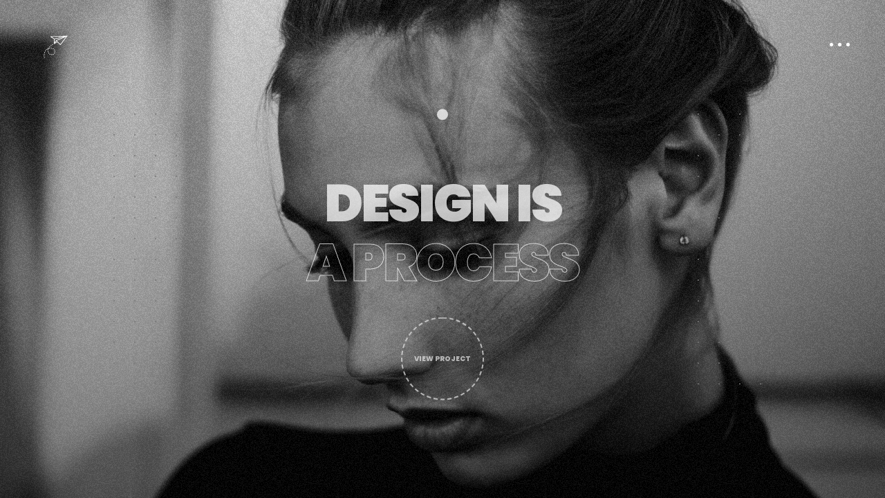

--- FILE ---
content_type: text/css
request_url: https://mediamind.cl/wp-content/themes/stylex/css/style.css?ver=6.9
body_size: 11839
content:
/*
  [CSS Index]
*/

 
/* 
  1. TEMPLATE BACKGROUNDS
    1.1. about IMG BACKGROUND
    1.2. history IMG BACKGROUND
    1.3. works IMG BACKGROUND
    1.4. news IMG BACKGROUND
    1.5. home IMG BACKGROUND
  2. reset
  3. layout
    3.1. upper page
  4. dot
  5. center container
  6. film grain
  7. to top arrow
  8. preloader
  9. hero
  10. link effect
  11. navigation
  12. section txt
  13. section subtitle
  14. section title
  15. vertical lines
  16. works
    16.1. works showcase
	16.2. works full IMG
  17. IMG carousel
  18. post box
  19. logo
  20. services panel
  21. background color
  22. intro
  23. button more
  24. overlay
  25. post
  26. contact
    26.1. social icons
  27. Swiper CUSTOM
  28. Owl Carousel CUSTOM
  29. Magnific Popup CUSTOM
  30. Lity CUSTOM
  31. headers
  32. blog
  33. extras
  34. dots
  35. parallax
  36. home
    36.1. home navigation dropdown
  37. divider
*/


/* fonts */
@import url(https://fonts.googleapis.com/css?family=Raleway:100,200,300,400,500,600,700,800,900);
@import url(https://fonts.googleapis.com/css?family=Poppins:400,400i,500,500i,600,600i,700,700i,800,800i,900,900i);


/* 1. TEMPLATE BACKGROUNDS */
/* 1.1. about IMG BACKGROUND */
.works-list .works-list-bg.about-list-bg {
background-image: url(../img/about/2.jpg);
}


/* 1.2. history IMG BACKGROUND */
.carousel-item-history-01 {
background-image: url(../img/history/1.jpg);
}

.carousel-item-history-02 {
background-image: url(../img/history/2.jpg);
}

.carousel-item-history-03 {
background-image: url(../img/history/3.jpg);
}

.carousel-item-history-04 {
background-image: url(../img/history/4.jpg);
}


/* 1.3. works IMG BACKGROUND */
.works-list .works-list-bg.works-list-bg-1-1 {
background-image: url(../img/works/1.jpg);
}

.works-list .works-list-bg.works-list-bg-2-1 {
background-image: url(../img/works/2.jpg);
}

.works-list .works-list-bg.works-list-bg-3-1 {
background-image: url(../img/works/3.jpg);
}

.works-list .works-list-bg.works-list-bg-4-1 {
background-image: url(../img/works/4.jpg);
}


/* 1.4. news IMG BACKGROUND */
.works-list .works-list-bg.news-list-bg-1-1 {
background-image: url(../img/news/1.jpg);
}

.works-list .works-list-bg.news-list-bg-2-1 {
background-image: url(../img/news/2.jpg);
}

.works-list .works-list-bg.news-list-bg-3-1 {
background-image: url(../img/news/3.jpg);
}

.works-list .works-list-bg.news-list-bg-4-1 {
background-image: url(../img/news/4.jpg);
}


/* 1.5. home IMG BACKGROUND */
.bg-img-1 {
background-image: url(../img/background/1.jpg);
}

.bg-img-2 {
background-image: url(../img/background/2.jpg);
}

.bg-img-3 {
background-image: url(../img/background/3.jpg);
}

.bg-img-4 {
background-image: url(../img/background/4.jpg);
}


/* 2. reset */
html, body, div, span, applet, object, iframe, h1, h2, h3, h4, h5, h6, p, blockquote, pre, a, abbr, acronym, address, big, cite, code, del, dfn, em, img, ins, kbd, q, s, samp, small, strike, strong, sub, sup, tt, var, b, u, i, center, dl, dt, dd, ol, ul, li, fieldset, form, label, legend, table, caption, tbody, tfoot, thead, tr, th, td, article, aside, canvas, details, embed, figure, figcaption, footer, header, hgroup, menu, nav, output, ruby, section, summary, time, mark, audio, video {
margin: 0;
padding: 0;
border: 0;
font-size: 100%;
font: inherit;
vertical-align: baseline;
box-sizing: border-box;
}

html, body {
height: 100%;
line-height: 170%;
}

body {
}

article, aside, details, figcaption, figure, footer, header, hgroup, menu, nav, section {
display: block;
}

ol, ul {
list-style: none;
}

blockquote, q {
quotes: none;
}

blockquote:before, blockquote:after, q:before, q:after {
content: "";
content: none;
}

table {
border-collapse: collapse;
border-spacing: 0;
}

*:focus {  
outline: none;
}

/* remove dotted outline from links,
button and input element */
a:focus,
a:active,
button::-moz-focus-inner,
input[type="reset"]::-moz-focus-inner,
input[type="button"]::-moz-focus-inner,
input[type="submit"]::-moz-focus-inner {
border: 0;
outline: 0;
}

/* IE10 scrollbar FIX */
html {
-ms-overflow-style: scrollbar;
}


/* 3. layout */
body {
font-family: 'Raleway', sans-serif;
font-size: 16px;
font-style: normal;
font-weight: 400;
text-align: left;
color: #e0e0e0;
background: #111;
 -webkit-font-smoothing: antialiased;
-moz-osx-font-smoothing: grayscale;
-webkit-text-size-adjust: 100%;
   -moz-text-size-adjust: 100%;
    -ms-text-size-adjust: 100%;
-webkit-backface-visibility: hidden;
        backface-visibility: hidden;
width: 100%;
height: 100%;
overflow-x: hidden;
overflow-y: auto;
margin: 0;
padding: 0;
line-height: 1.5;
}

a {
color: #e0e0e0;
text-decoration: none;
outline: none;
 -webkit-font-smoothing: antialiased;
-moz-osx-font-smoothing: grayscale;
-webkit-text-size-adjust: 100%;
   -moz-text-size-adjust: 100%;
    -ms-text-size-adjust: 100%;
-webkit-backface-visibility: hidden;
        backface-visibility: hidden;
-webkit-transition: all 0.5s linear;
   -moz-transition: all 0.5s linear;
    -ms-transition: all 0.5s linear;
     -o-transition: all 0.5s linear;
        transition: all 0.5s linear;
-webkit-transform: translate3d(0, 0, 0);
        transform: translate3d(0, 0, 0);
}

a:hover,
a:visited,
a:active,
a:focus {
color: #e0e0e0;
text-decoration: none;
outline: none;
-webkit-transition: all 0.5s linear;
   -moz-transition: all 0.5s linear;
    -ms-transition: all 0.5s linear;
     -o-transition: all 0.5s linear;
        transition: all 0.5s linear;
-webkit-transform: translate3d(0, 0, 0);
        transform: translate3d(0, 0, 0);
}

p {
font-size: 15px;
font-weight: 600;
letter-spacing: 0.05em;
color: #e0e0e0;
line-height: 2;
 -webkit-font-smoothing: antialiased;
-moz-osx-font-smoothing: grayscale;
-webkit-text-size-adjust: 100%;
   -moz-text-size-adjust: 100%;
    -ms-text-size-adjust: 100%;
-webkit-backface-visibility: hidden;
        backface-visibility: hidden;
}

p a,
p a:hover {
color: #e0e0e0;
text-decoration: none;
outline: none;
-webkit-transition: all 0.5s linear;
   -moz-transition: all 0.5s linear;
    -ms-transition: all 0.5s linear;
     -o-transition: all 0.5s linear;
        transition: all 0.5s linear;
-webkit-transform: translate3d(0, 0, 0);
        transform: translate3d(0, 0, 0);
}

strong {
font-weight: bold;
}

::-moz-selection {
background: #555;
color: #fff;
}

::selection {
background: #555;
color: #fff;
}

.nopadding {
padding: 0!important;
margin: 0!important;
}


/* 3.1. upper page */
.upper-page {
position: relative;
width: 100%;
height: 100%;
overflow: hidden;
left: 0;
top: 0;
margin: 0;
}


/* 4. dot */
.dot {
position: relative;
width: 16px!important;
height: 16px;
left: 0; 
right: 0; 
margin-left: auto; 
margin-right: auto; 
margin: 16px auto;
text-align: center;
background: #fff;
-webkit-border-radius: 50%;
   -moz-border-radius: 50%;
    -ms-border-radius: 50%;
     -o-border-radius: 50%;
        border-radius: 50%;
z-index: 10;
}

.dot:after {
content: "";
position: absolute;
width: 10px;
height: 10px;
top: 3px;
left: 3px;
background: #fff;
-webkit-border-radius: 50%;
   -moz-border-radius: 50%;
    -ms-border-radius: 50%;
     -o-border-radius: 50%;
        border-radius: 50%;
-webkit-animation: pulse 2s infinite;
   -moz-animation: pulse 2s infinite;
    -ms-animation: pulse 2s infinite;
     -o-animation: pulse 2s infinite;
        animation: pulse 2s infinite;
-webkit-transform-origin: center center;
        transform-origin: center center;
}

@-webkit-keyframes pulse {
  0% {
    -webkit-transform: scale(1);
    opacity: 1;
  }
  25% {
    -webkit-transform: scale(1);
    opacity: 1;
  }
  100% {
    -webkit-transform: scale(4.5);
	opacity: 0;
  }
}
@keyframes pulse {
  0% {
    transform: scale(1);
    opacity: 1;
  }
  25% {
    transform: scale(1);
    opacity: 1;
  }
  100% {
    transform: scale(4.5);
	opacity: 0;
  }
}


/* 5. center container */
.center-container {
position: absolute;
display: table;
table-layout: fixed;
width: 100%;
height: 100%;
background: none;
z-index: 15;
}

.center-block {
display: table-cell;
vertical-align: middle;
}

.center-container-menu {
position: relative;
display: table;
width: 100%;
height: 100%;
}

.center-block-menu {
display: table-cell;
vertical-align: middle;
}


/* 6. film grain */
.film-grain {
position: absolute;
width: 100%;
height: 100%;
top: 0;
background: url(../img/film-grain.gif) repeat top left;
        opacity: 0.1;
   -moz-opacity: 0.1;
-webkit-opacity: 0.1;
filter: alpha(opacity=10);
-ms-filter: "progid:DXImageTransform.Microsoft.Alpha(Opacity=10)";
-webkit-pointer-events: none;
   -moz-pointer-events: none;
        pointer-events: none;
overflow: hidden;
z-index: 2;
}

.film-grain.film-grain-all {
-webkit-border-radius: 50px;
   -moz-border-radius: 50px;
    -ms-border-radius: 50px;
     -o-border-radius: 50px;
        border-radius: 50px;
}

@media only screen and (max-width: 995px) {
  .film-grain.film-grain-all {
    -webkit-border-radius: 0;
       -moz-border-radius: 0;
        -ms-border-radius: 0;
         -o-border-radius: 0;
            border-radius: 0;
  }
  
  .film-grain.film-grain-all.film-grain-all-owl {
    -webkit-border-radius: 50px;
       -moz-border-radius: 50px;
        -ms-border-radius: 50px;
         -o-border-radius: 50px;
            border-radius: 50px;
  }
}

.film-grain-50 {
position: absolute;
width: 50%;
height: 100%;
top: 0;
background: url(../img/film-grain.gif) repeat top left;
        opacity: 0.1;
   -moz-opacity: 0.1;
-webkit-opacity: 0.1;
filter: alpha(opacity=10);
-ms-filter: "progid:DXImageTransform.Microsoft.Alpha(Opacity=10)";
-webkit-pointer-events: none;
   -moz-pointer-events: none;
        pointer-events: none;
overflow: hidden;
z-index: 2;
}

@media only screen and (max-width: 995px) {
  .film-grain-50 {
    width: 100%;
  }
}

.film-grain.film-grain-fix {
top: -7px;
}

@media only screen and (max-width: 995px) {
  .film-grain-50 {
    top: auto;
  }
}

.film-grain-50.film-grain-all {
-webkit-border-radius: 50px 0 0 50px;
   -moz-border-radius: 50px 0 0 50px;
    -ms-border-radius: 50px 0 0 50px;
     -o-border-radius: 50px 0 0 50px;
        border-radius: 50px 0 0 50px;
}

@media only screen and (max-width: 995px) {
  .film-grain-50.film-grain-all {
    -webkit-border-radius: 0;
       -moz-border-radius: 0;
        -ms-border-radius: 0;
         -o-border-radius: 0;
            border-radius: 0;
  }
}

.film-grain-50.film-grain-all.film-grain-all-reverse {
-webkit-border-radius: 0 50px 50px 0;
   -moz-border-radius: 0 50px 50px 0;
    -ms-border-radius: 0 50px 50px 0;
     -o-border-radius: 0 50px 50px 0;
        border-radius: 0 50px 50px 0;
}

@media only screen and (max-width: 995px) {
  .film-grain-50.film-grain-all.film-grain-all-reverse {
    -webkit-border-radius: 0;
       -moz-border-radius: 0;
        -ms-border-radius: 0;
         -o-border-radius: 0;
            border-radius: 0;
  }
}


/* 7. to top arrow */
.to-top-arrow {
position: fixed;
width: 50px!important;
max-width: 50px;
height: 50px;
line-height: 50px;
left: 0; 
right: 0;
bottom: -10px;
margin-left: auto; 
margin-right: auto; 
margin: 0 auto;
overflow: hidden;
font-size: 16px;
text-align: center;
color: #111;
background: #fff;
        opacity: 0;
   -moz-opacity: 0;
-webkit-opacity: 0;
filter: alpha(opacity=0);
-ms-filter: "progid:DXImageTransform.Microsoft.Alpha(Opacity=0)";
-webkit-transform: translateY(40px);
   -moz-transform: translateY(40px);
    -ms-transform: translateY(40px);
     -o-transform: translateY(40px);
        transform: translateY(40px);
-webkit-transition: all 1.5s ease;
   -moz-transition: all 1.5s ease;
	-ms-transition: all 1.5s ease;
     -o-transition: all 1.5s ease;
        transition: all 1.5s ease;
-webkit-border-radius: 50%;
   -moz-border-radius: 50%;
    -ms-border-radius: 50%;
     -o-border-radius: 50%;
        border-radius: 50%;
cursor: pointer;
z-index: 115;
}

.to-top-arrow.show {
bottom: 30px;
-webkit-transform: translateY(-20px);
   -moz-transform: translateY(-20px);
    -ms-transform: translateY(-20px);
     -o-transform: translateY(-20px);
        transform: translateY(-20px);
        opacity: 1;
   -moz-opacity: 1;
-webkit-opacity: 1;
filter: alpha(opacity=100);
-ms-filter: "progid:DXImageTransform.Microsoft.Alpha(Opacity=100)";
}

@media only screen and (max-width: 1200px) {
  .to-top-arrow.show {
    bottom: 20px;
  }
}

@media only screen and (max-width: 880px) {
  .to-top-arrow.show {
    bottom: 10px;
  }
}

.to-top-arrow:hover {
        opacity: 1;
   -moz-opacity: 1;
-webkit-opacity: 1;
filter: alpha(opacity=100);
-ms-filter: "progid:DXImageTransform.Microsoft.Alpha(Opacity=100)";
}


/* 8. preloader */
.preloader-bg,
#preloader {
position: fixed;
width: 100%;
height: 100%;
overflow: hidden;
background: #000;
z-index: 999999;
}

#preloader {
display: table;
table-layout: fixed;
}

#preloader-status {
display: table-cell;
vertical-align: middle;
}

.preloader-position {
position: relative;
margin: 0 auto;
text-align: center;
-webkit-box-sizing: border-box;
   -moz-box-sizing: border-box;
    -ms-box-sizing: border-box;
     -o-box-sizing: border-box;
        box-sizing: border-box;
}

.loader {
position: relative;
width: 45px;
height: 45px;
left: 50%;
top: auto;
margin-left: -22px;
margin-top: 2px;
-webkit-animation: rotate 1s infinite linear;
   -moz-animation: rotate 1s infinite linear;
    -ms-animation: rotate 1s infinite linear;
     -o-animation: rotate 1s infinite linear;
        animation: rotate 1s infinite linear;
border: 3px solid rgba(255, 255, 255, .15);
-webkit-border-radius: 50%;
   -moz-border-radius: 50%;
    -ms-border-radius: 50%;
     -o-border-radius: 50%;
        border-radius: 50%;
}

.loader span {
position: absolute;
width: 45px;
height: 45px;
top: -3px;
left: -3px;
border: 3px solid transparent;
border-top: 3px solid rgba(255, 255, 255, .75);
-webkit-border-radius: 50%;
   -moz-border-radius: 50%;
    -ms-border-radius: 50%;
     -o-border-radius: 50%;
        border-radius: 50%;
}

@-webkit-keyframes rotate {
  0% {
    -webkit-transform: rotate(0deg);
  }
  100% {
    -webkit-transform: rotate(360deg);
  }
}
@keyframes rotate {
  0% {
    transform: rotate(0deg);
  }
  100% {
    transform: rotate(360deg);
  }
}


/* 9. hero */
.hero-fullscreen {
position: absolute;
width: 100%;
height: 100%;
left: 0;
top: 0;
overflow: hidden;
z-index: 2;
}

.hero-bg {
position: absolute;
width: 100%;
height: 100%;
overflow: hidden;
background-position: center center;
background-repeat: no-repeat;
-webkit-background-size: cover;
   -moz-background-size: cover;
    -ms-background-size: cover;
     -o-background-size: cover;
        background-size: cover;
}

.hero-fullscreen-FIX {
width: 100%;
height: 100%;
}

.hero-center-container {
position: relative;
display: table;
table-layout: fixed;
width: 100%;
height: 100%;
z-index: 1;
}

.hero-center-block {
display: table-cell;
vertical-align: middle;
}


/* 10. link effect */
a.link-effect {
position: relative;
display: inline-block;
text-decoration: none;
color: inherit;
}

a.link-effect::after {
content: "";
position: absolute;
display: block;
width: 100%;
height: 1px;
left: 0;
bottom: 0;
padding: 0;
background-color: #e0e0e0;
-webkit-transform-origin: left center;
   -moz-transform-origin: left center;
    -ms-transform-origin: left center;
        transform-origin: left center;
-webkit-transition: -webkit-transform 0.4s cubic-bezier(0.4, 0, 0.2, 1);
   -moz-transition: -moz-transform 0.4s cubic-bezier(0.4, 0, 0.2, 1);
    -ms-transition: -ms-transform 0.4s cubic-bezier(0.4, 0, 0.2, 1);
     -o-transition: -o-transform 0.4s cubic-bezier(0.4, 0, 0.2, 1);
        transition: transform 0.4s cubic-bezier(0.4, 0, 0.2, 1);
}

a.link-effect:hover::after {
-webkit-transform-origin: left center;
   -moz-transform-origin: left center;
    -ms-transform-origin: left center;
        transform-origin: left center;
-webkit-transform: scale(0, 1);
   -moz-transform: scale(0, 1);
    -ms-transform: scale(0, 1);
     -o-transform: scale(0, 1);
        transform: scale(0, 1);
-webkit-transition: -webkit-transform 0.4s cubic-bezier(0.4, 0, 0.2, 1);
   -moz-transition: -moz-transform 0.4s cubic-bezier(0.4, 0, 0.2, 1);
    -ms-transition: -ms-transform 0.4s cubic-bezier(0.4, 0, 0.2, 1);
     -o-transition: -o-transform 0.4s cubic-bezier(0.4, 0, 0.2, 1);
        transition: transform 0.4s cubic-bezier(0.4, 0, 0.2, 1);
}


/* 11. navigation */
/* navigation panels overlay */
.panel-overlay-from-left {
position: fixed;
width: 25%;
height: 100%;
overflow: hidden;
top: 0;
left: -100%;
background: rgba(0, 0, 0, .7);
-webkit-transition: all .8s ease-in-out;
   -moz-transition: all .8s ease-in-out;
    -ms-transition: all .8s ease-in-out;
     -o-transition: all .8s ease-in-out;
        transition: all .8s ease-in-out;
        opacity: 0;
   -moz-opacity: 0;
-webkit-opacity: 0;
filter: alpha(opacity=0);
-ms-filter: "progid:DXImageTransform.Microsoft.Alpha(Opacity=0)";
z-index: 200;
}

.panel-overlay-from-left.open {
left: 0;
        opacity: 1;
   -moz-opacity: 1;
-webkit-opacity: 1;
filter: alpha(opacity=100);
-ms-filter: "progid:DXImageTransform.Microsoft.Alpha(Opacity=100)";
}

.panel-overlay-from-right {
position: fixed;
width: 75%;
height: 100%;
overflow: hidden;
top: 0;
right: -100%;
background: #111;
-webkit-transition: all .8s ease-in-out;
   -moz-transition: all .8s ease-in-out;
    -ms-transition: all .8s ease-in-out;
     -o-transition: all .8s ease-in-out;
        transition: all .8s ease-in-out;
        opacity: 0;
   -moz-opacity: 0;
-webkit-opacity: 0;
filter: alpha(opacity=0);
-ms-filter: "progid:DXImageTransform.Microsoft.Alpha(Opacity=0)";
z-index: 200;
}

.panel-overlay-from-right.open {
right: 0;
        opacity: 1;
   -moz-opacity: 1;
-webkit-opacity: 1;
filter: alpha(opacity=100);
-ms-filter: "progid:DXImageTransform.Microsoft.Alpha(Opacity=100)";
}


/* navigation panels */
.panel-from-left {
position: fixed;
width: 25%;
height: 100%;
overflow-x: hidden;
overflow-y: auto;
top: 0;
left: -100%;
background: rgba(0, 0, 0, .7);
-webkit-transition: all .8s ease-in-out;
   -moz-transition: all .8s ease-in-out;
    -ms-transition: all .8s ease-in-out;
     -o-transition: all .8s ease-in-out;
        transition: all .8s ease-in-out;
        opacity: 0;
   -moz-opacity: 0;
-webkit-opacity: 0;
filter: alpha(opacity=0);
-ms-filter: "progid:DXImageTransform.Microsoft.Alpha(Opacity=0)";
z-index: 200;
}

.panel-from-left.open {
left: 0;
}

.panel-from-right {
position: fixed;
width: 75%;
height: 100%;
overflow-x: hidden;
overflow-y: auto;
top: 0;
right: -100%;
background: #111;
-webkit-transition: all .8s ease-in-out;
   -moz-transition: all .8s ease-in-out;
    -ms-transition: all .8s ease-in-out;
     -o-transition: all .8s ease-in-out;
        transition: all .8s ease-in-out;
        opacity: 1;
   -moz-opacity: 1;
-webkit-opacity: 1;
filter: alpha(opacity=100);
-ms-filter: "progid:DXImageTransform.Microsoft.Alpha(Opacity=100)";
z-index: 200;
}

.panel-from-right.open {
right: 0;
}


/* navigation icon */
.round-menu-wrapper {
position: fixed;
top: 0;
left: 0;
width: 100%;
height: 50px;
background: none;
z-index: 1001;
}

.round-menu.direction {
background: #fff;
top: 50px;
right: 50px;	
-webkit-transition: all 1.5s ease;
   -moz-transition: all 1.5s ease;
	-ms-transition: all 1.5s ease;
     -o-transition: all 1.5s ease;
        transition: all 1.5s ease;	
}

@media only screen and (max-width: 1200px) {
  .round-menu.direction {
    top: 40px;
    right: 40px;
  }
}

@media only screen and (max-width: 880px) {
  .round-menu.direction {
	top: 30px;
    right: 30px;
  }
}

.round-menu {
position: absolute;
display: block;
width: 60px;
height: 60px;
top: 35px;
right: 35px;
margin: 0;
padding: 0;
border: none;
background: none;
-webkit-transition: all .5s cubic-bezier(0.215, 0.61, 0.355, 1) 0s;
        transition: all .5s cubic-bezier(0.215, 0.61, 0.355, 1) 0s;
-webkit-transition-property: color, -webkit-transform;
        transition-property: color, -webkit-transform;
        transition-property: transform, color;
        transition-property: transform, color, -webkit-transform;	
-webkit-border-radius: 0;
   -moz-border-radius: 0;
    -ms-border-radius: 0;
     -o-border-radius: 0;
        border-radius: 0;
-webkit-border-radius: 50%;
   -moz-border-radius: 50%;
    -ms-border-radius: 50%;
     -o-border-radius: 50%;
        border-radius: 50%;
-webkit-transition: all 1s ease;
   -moz-transition: all 1s ease;
	-ms-transition: all 1s ease;
     -o-transition: all 1s ease;
        transition: all 1s ease;
overflow: hidden;
cursor: pointer;
z-index: 10;
}

@media only screen and (max-width: 1200px) {
  .round-menu {
    top: 25px;
    right: 25px;
  }
}

@media only screen and (max-width: 880px) {
  .round-menu {
    top: 15px;
    right: 15px;
  }
}

.round-menu::before {
content: "";
position: absolute;
display: block;
width: 60px;
height: 60px;
top: -webkit-calc(50% - 30px);
top: -moz-calc(50% - 30px);
top: calc(50% - 30px);
left: -webkit-calc(50% - 30px);
left: -moz-calc(50% - 30px);
left: calc(50% - 30px);
background: #fff;
        opacity: 0;
   -moz-opacity: 0;
-webkit-opacity: 0;
filter: alpha(opacity=0);
-ms-filter: "progid:DXImageTransform.Microsoft.Alpha(Opacity=0)";
-webkit-transition: all .5s cubic-bezier(0.075, 0.82, 0.165, 1) 0s;
        transition: all .5s cubic-bezier(0.075, 0.82, 0.165, 1) 0s;
-webkit-transition-property: opacity, -webkit-transform;
        transition-property: opacity, -webkit-transform;
        transition-property: transform, opacity;
        transition-property: transform, opacity, -webkit-transform;
-webkit-transform: scale(0.75);
        transform: scale(0.75);
-webkit-border-radius: 50%;
   -moz-border-radius: 50%;
    -ms-border-radius: 50%;
     -o-border-radius: 50%;
        border-radius: 50%;
z-index: 0;
}

.round-menu.direction.round-menu::before {
background: #fff;
}

.round-menu .dot-1,
.round-menu .dot-2,
.round-menu .dot-3 {
position: absolute;
display: block;
width: 5px;
height: 5px;
top: -webkit-calc(50% - 3px);
top: -moz-calc(50% - 3px);
top: calc(50% - 3px);
left: -webkit-calc(50% - 3px);
left: -moz-calc(50% - 3px);
left: calc(50% - 3px);
background: #fff;
-webkit-transition: -webkit-transform .5s cubic-bezier(0.075, 0.82, 0.165, 1) 0s;
        transition: -webkit-transform .5s cubic-bezier(0.075, 0.82, 0.165, 1) 0s;
        transition: transform .5s cubic-bezier(0.075, 0.82, 0.165, 1) 0s;
        transition: transform .5s cubic-bezier(0.075, 0.82, 0.165, 1) 0s, -webkit-transform .5s cubic-bezier(0.075, 0.82, 0.165, 1) 0s;
-webkit-border-radius: 50%;
   -moz-border-radius: 50%;
    -ms-border-radius: 50%;
     -o-border-radius: 50%;
        border-radius: 50%;
z-index: 1;
}

.round-menu.direction .dot-1,
.round-menu.direction .dot-2,
.round-menu.direction .dot-3 {
background: #111;
}

.round-menu .dot-1 {
-webkit-transform: translateX(-12px);
        transform: translateX(-12px);
}

.round-menu .dot-3 {
-webkit-transform: translateX(12px);
        transform: translateX(12px);
}

.round-menu:hover::before {
-webkit-transform: scale(1);
        transform: scale(1);
        opacity: 1;
   -moz-opacity: 1;
-webkit-opacity: 1;
filter: alpha(opacity=100);
-ms-filter: "progid:DXImageTransform.Microsoft.Alpha(Opacity=100)";
}

.round-menu:hover .dot-1,
.round-menu:hover .dot-2,
.round-menu:hover .dot-3 {
mix-blend-mode: exclusion;
background: #fff;
}

.round-menu:hover .dot-1,
.round-menu:hover .dot-3 {
-webkit-transform: translateX(0);
        transform: translateX(0);
}


/* navigation links */
nav.navigation-menu {
position: relative;
width: 100%;
height: 100%;
background: none;
text-align: center;
margin: 0 auto;
}

nav.navigation-menu a {
text-decoration: none;
-webkit-transition: all 0.5s linear;
   -moz-transition: all 0.5s linear;
    -ms-transition: all 0.5s linear;
     -o-transition: all 0.5s linear;
        transition: all 0.5s linear;
left: 0;
right: 0;
margin-left: -15px;
margin-right: auto;
width: auto!important;
cursor: pointer;
}

nav.navigation-menu a:hover {
-webkit-transition: all 0.5s linear;
   -moz-transition: all 0.5s linear;
    -ms-transition: all 0.5s linear;
     -o-transition: all 0.5s linear;
        transition: all 0.5s linear;
}

nav.navigation-menu li {
margin: 0 auto 15px auto;
}

@media only screen and (max-width: 880px) {
  nav.navigation-menu li {
    margin: 0 auto 10px auto;
  }
}

nav.navigation-menu li:last-child {
margin: 0;
}

nav.navigation-menu a {
font-family: 'Poppins', sans-serif;
font-size: 45px;
font-weight: 900;
font-style: normal;
text-transform: uppercase;
line-height: 1;
letter-spacing: -0.04em;
text-decoration: none;
color: #fff;
}

@media all and (min-width: 1920px) {
  nav.navigation-menu a {
	font-size: 75px;
  }
}

@media only screen and (max-width: 1200px) {
  nav.navigation-menu a {
    font-size: 35px;
  }
}

@media only screen and (max-width: 995px) {
  nav.navigation-menu a {
    font-size: 25px;
  }
}

@media only screen and (max-width: 880px) {
  nav.navigation-menu a {
    font-size: 20px;
  }
}

@supports((text-stroke: 1px #fff) or (-webkit-text-stroke: 1px #fff)) {
  nav.navigation-menu a.active {
    color: transparent;
    -webkit-text-stroke: 1px #fff;
            text-stroke: 1px #fff;
    text-shadow: none;
  }
}


/* 12. section txt */
.section-txt p {
text-align: left;
}

.section-txt a,
.section-txt a:hover {
text-decoration: none;
font-weight: 600;
}


/* 13. section subtitle */
.subtitle {
position: relative;
 -webkit-font-smoothing: antialiased;
-moz-osx-font-smoothing: grayscale;
-webkit-text-size-adjust: 100%;
   -moz-text-size-adjust: 100%;
    -ms-text-size-adjust: 100%;
-webkit-backface-visibility: hidden;
        backface-visibility: hidden;
z-index: 3;
}

.subtitle {
font-family: 'Poppins', sans-serif;
font-size: 15px;
font-weight: 800;
text-align: center;
text-transform: uppercase;
color: #e0e0e0;
line-height: 1;
letter-spacing: -0.04em;
}

.subtitle.subtitle-left {
text-align: left;
}


/* 14. section title */
.main-title-wrapper {
position: absolute;
width: 100%!important;
top: 50%;
left: 50%;
bottom: auto;
margin: 0;
-webkit-transform: translate(-50%, -50%);
   -moz-transform: translate(-50%, -50%);
    -ms-transform: translate(-50%, -50%);
        transform: translate(-50%, -50%);
z-index: 10;
}

h1.main-title {
font-family: 'Poppins', sans-serif;
font-style: normal;
font-weight: 900;
font-size: 75px;
text-align: center!important;
text-transform: uppercase;
letter-spacing: -0.04em;
color: #fff;
margin: -14px auto;
width: 100%;
line-height: 1.15;
position: relative;
z-index: 3;
}

@media all and (min-width: 1920px) {
  h1.main-title {
    font-size: 105px;
	margin: -20px auto;
  }
}

@media only screen and (max-width: 1200px) {
  h1.main-title {
    font-size: 65px;
	margin: -11px auto;
  }
}

@media only screen and (max-width: 995px) {
  h1.main-title {
    font-size: 45px;
	margin: -8px auto -6px auto;
  }
}

@media only screen and (max-width: 880px) {
  h1.main-title {
    font-size: 35px;
	margin: -5px auto -6px auto;
  }
}

.main-title.main-title-all {
color: #fff;
text-align: center;
}

.main-title.main-title-all span {
color: #fff;
}

@supports((text-stroke: 1px #fff) or (-webkit-text-stroke: 1px #fff)) {
  .main-title.main-title-all span {
    color: transparent;
    -webkit-text-stroke: 1px #fff;
            text-stroke: 1px #fff;
    text-shadow: none;
  }
}


/* 15. vertical lines */
.vertical-lines-wrapper {
position: fixed;
width: 100%;
height: 100%;
overflow: hidden;
left: 0;
top: 0;
margin: 0;
-webkit-pointer-events: none;
   -moz-pointer-events: none;
        pointer-events: none;
z-index: 2;
}

.vertical-lines {
position: fixed;
width: 100%;
height: 100%;
left: 0;
top: 0;
        opacity: 1;
   -moz-opacity: 1;
-webkit-opacity: 1;
filter: alpha(opacity=100);
-ms-filter: "progid:DXImageTransform.Microsoft.Alpha(Opacity=100)";
}

.vertical-effect {
position: relative;
width: 25%;
height: 100%;
float: left;
-webkit-box-sizing: border-box;
   -moz-box-sizing: border-box;
        box-sizing: border-box;
border-right: 1px solid rgba(119, 119, 119, .2);
}

.vertical-effect::before {
content: "";
position: absolute;
display: block;
width: 3px;
-webkit-animation-direction: normal;
   -moz-animation-direction: normal;
    -ms-animation-direction: normal;
     -o-animation-direction: normal;
        animation-direction: normal;
}

.vertical-effect:first-child::before,
.vertical-effect:last-child::before {
content: "";
position: absolute;
right: -2px;
}

.vertical-effect:first-child::before {
top: 0;
-webkit-animation: raindrop 6s ease-out infinite;
   -moz-animation: raindrop 6s ease-out infinite;
    -ms-animation: raindrop 6s ease-out infinite;
     -o-animation: raindrop 6s ease-out infinite;
        animation: raindrop 6s ease-out infinite;
background: -webkit-linear-gradient(top, rgba(225, 225, 225, 0), rgba(225, 225, 225, 1));
background: -ms-linear-gradient(top, rgba(225, 225, 225, 0), rgba(225, 225, 225, 1));
background: linear-gradient(top, rgba(225, 225, 225, 0), rgba(225, 225, 225, 1));
}

.vertical-effect:last-child::before {
bottom: 0;
-webkit-animation: raindrop-reverse 6s ease-out infinite;
   -moz-animation: raindrop-reverse 6s ease-out infinite;
    -ms-animation: raindrop-reverse 6s ease-out infinite;
     -o-animation: raindrop-reverse 6s ease-out infinite;
        animation: raindrop-reverse 6s ease-out infinite;
background: -webkit-linear-gradient(top, rgba(225, 225, 225, 1), rgba(225, 225, 225, 0));
background: -ms-linear-gradient(top, rgba(225, 225, 225, 1), rgba(225, 225, 225, 0));
background: linear-gradient(top, rgba(225, 225, 225, 1), rgba(225, 225, 225, 0));
}

@-webkit-keyframes raindrop {
  0% {
    top: -10%;
    opacity: 0;
    height: 0;
  }
  50% {
    opacity: 1;
  }
  100% {
    top: 100%;
    height: 35%;
  }
}
@-ms-keyframes raindrop {
  0% {
    top: -10%;
    opacity: 0;
    height: 0;
  }
  50% {
    opacity: 1;
  }
  100% {
    top: 100%;
    height: 35%;
  }
}
@keyframes raindrop {
  0% {
    top: -10%;
    opacity: 0;
    height: 0;
  }
  50% {
    opacity: 1;
  }
  100% {
    top: 100%;
    height: 35%;
  }
}

@-webkit-keyframes raindrop-reverse {
  0% {
    bottom: -10%;
    opacity: 0;
    height: 0;
  }
  50% {
    opacity: 1;
  }
  100% {
    bottom: 100%;
    height: 35%;
  }
}
@-ms-keyframes raindrop-reverse {
  0% {
    bottom: -10%;
    opacity: 0;
    height: 0;
  }
  50% {
    opacity: 1;
  }
  100% {
    bottom: 100%;
    height: 35%;
  }
}
@keyframes raindrop-reverse {
  0% {
    bottom: -10%;
    opacity: 0;
    height: 0;
  }
  50% {
    opacity: 1;
   }
  100% {
    bottom: 100%;
    height: 35%;
  }
}


/* 16. works */
.works-list .works-list-wrapper {
margin: -40px 0 0 0;
padding: 0 0 150px 0;
}

@media only screen and (max-width: 1200px) {
  .works-list .works-list-wrapper {
    margin: -130px 0 0 0;
    padding: 0 0 60px 0;
  }
}

@media only screen and (max-width: 995px) {
  .works-list .works-list-wrapper {
    margin: -60px 0 0 0;
    padding: 0;
  }
}

.works-list .works-list-item {
position: relative;
}

@media only screen and (max-width: 995px) {
  .works-list .works-list-item {
    display: -webkit-box;
    display: -ms-flexbox;
    display: flex;
    -ms-flex-wrap: wrap;
        flex-wrap: wrap;
    -webkit-box-orient: vertical;
    -webkit-box-direction: reverse;
    -ms-flex-direction: column-reverse;
        flex-direction: column-reverse;
  }
}

.works-list .works-list-item:not(:first-of-type) {
margin-top: 460px;
}

@media only screen and (max-width: 1200px) {
  .works-list .works-list-item:not(:first-of-type) {
    margin-top: 200px;
  }
}

@media only screen and (max-width: 995px) {
  .works-list .works-list-item:not(:first-of-type) {
    margin-top: 0;
  }
}

.works-list .works-list-item:nth-of-type(odd) .works-list-bg {
left: 0;
}

.works-list .works-list-item:nth-of-type(even) .works-list-bg {
right: 0;
}

.works-list .works-list-item-container {
max-width: 100%;
-webkit-box-flex: 0;
        -ms-flex: 0 0 100%;
            flex: 0 0 100%;
}

.works-list .works-list-row {
position: relative;
z-index: 4;
}

.works-list .works-list-content {
padding: 150px 150px;
background: #151515;
-webkit-border-radius: 50px 0 0 50px;
   -moz-border-radius: 50px 0 0 50px;
    -ms-border-radius: 50px 0 0 50px;
     -o-border-radius: 50px 0 0 50px;
        border-radius: 50px 0 0 50px;
}

@media only screen and (max-width: 1200px) {
  .works-list .works-list-content {
    padding: 55px 55px;
  }
}

@media only screen and (max-width: 995px) {
  .works-list .works-list-content {
    padding: 0 40px;
	margin: 0 auto;
  }
}

@media only screen and (max-width: 995px) {
  .works-list .works-list-content {
    -webkit-border-radius: 0;
       -moz-border-radius: 0;
        -ms-border-radius: 0;
         -o-border-radius: 0;
            border-radius: 0;
  }
}

@media only screen and (max-width: 880px) {
  .works-list .works-list-content {
    padding: 0 30px;
  }
}

.works-list .works-list-content.works-list-content-reverse {
-webkit-border-radius: 0 50px 50px 0;
   -moz-border-radius: 0 50px 50px 0;
    -ms-border-radius: 0 50px 50px 0;
     -o-border-radius: 0 50px 50px 0;
        border-radius: 0 50px 50px 0;
}

@media only screen and (max-width: 995px) {
  .works-list .works-list-content.works-list-content-reverse {
    -webkit-border-radius: 0;
       -moz-border-radius: 0;
        -ms-border-radius: 0;
         -o-border-radius: 0;
            border-radius: 0;
  }
}

.works-list .works-list-bg {
position: absolute;
width: calc(50% + 150px);
height: calc(100% + 300px);
top: 50%;
-webkit-transform: translateY(-50%);
        transform: translateY(-50%);
background-size: cover;
background-repeat: no-repeat;
background-position: center center;
overflow: hidden;
-webkit-border-radius: 0 50px 50px 0;
   -moz-border-radius: 0 50px 50px 0;
    -ms-border-radius: 0 50px 50px 0;
     -o-border-radius: 0 50px 50px 0;
        border-radius: 0 50px 50px 0;
z-index: 3;
}

@media only screen and (max-width: 1200px) {
  .works-list .works-list-bg {
    width: calc(50% + 130px);
	height: calc(100% + 120px)
  }
}

@media only screen and (max-width: 995px) {
  .works-list .works-list-bg {
    position: relative;
	width: 100%;
	max-width: 100%;
	height: auto;
	min-height: 580px;
    -webkit-transform: none;
            transform: none;
    padding-top: 50%;
    -webkit-box-flex: 0;
    -ms-flex: 0 0 100%;
        flex: 0 0 100%;
  }
}

@media only screen and (max-width: 995px) {
  .works-list .works-list-bg {
    -webkit-border-radius: 0;
       -moz-border-radius: 0;
        -ms-border-radius: 0;
         -o-border-radius: 0;
            border-radius: 0;
  }
}

.works-list .works-list-bg.works-list-bg-reverse {
-webkit-border-radius: 50px 0 0 50px;
   -moz-border-radius: 50px 0 0 50px;
    -ms-border-radius: 50px 0 0 50px;
     -o-border-radius: 50px 0 0 50px;
        border-radius: 50px 0 0 50px;
}

@media only screen and (max-width: 995px) {
  .works-list .works-list-bg.works-list-bg-reverse {
    -webkit-border-radius: 0;
       -moz-border-radius: 0;
        -ms-border-radius: 0;
         -o-border-radius: 0;
            border-radius: 0;
  }
}

.works-list-content-wrapper {
padding-top: 190px;
margin-top: -1px;
}

@media only screen and (max-width: 995px) {
  .works-list-content-wrapper {
    padding-top: 60px
  }
}

.container-custom {
width: 100%;
padding-left: 0;
padding-right: 0;
margin-right: auto;
margin-left: auto;
}

@media only screen and (max-width: 995px) {
  .container-custom {
	padding: 0;
  }
}

.col-md-6-custom {
position: relative;
width: 100%;
min-height: 1px;
padding-left: 0;
padding-right: 0;
}

@media only screen and (max-width: 995px) {
  .col-md-6-custom {
    padding-right: 15px;
    padding-left: 15px;
  }
}

@media only screen and (min-width: 995px) {
  .col-lg-4-custom {
    -webkit-box-flex: 0;
    -ms-flex: 0 0 50%;
        flex: 0 0 50%;
    max-width: 50%;
  }

  .offset-lg-1-custom {
    margin-left: 0;
  }

  .offset-lg-7-custom {
    margin-left: 50%;
  }
}


/* 16.1. works showcase */
.showcase {
position: relative;
display: block;
width: 100%;
height: 100%;
margin: 0;
padding: 0;
overflow: hidden;
z-index: 3;
}

.showcase .showcase-img-right {
width: 50%;
float: right;
}

.showcase .showcase-img-left {
width: 50%;
float: left;
}

@media only screen and (max-width: 995px) {
  .showcase .showcase-img-right,
  .showcase .showcase-img-left {
    width: 100%;
	float: none;
  }
}

.showcase .showcase-img-right img,
.showcase .showcase-img-left img {
position: relative;
display: inline-block;
width: 100%;
background-position: center center;
background-repeat: no-repeat;
-webkit-background-size: cover;
   -moz-background-size: cover;
    -ms-background-size: cover;
     -o-background-size: cover;
        background-size: cover;
float: left;
overflow: hidden;
}

.showcase .showcase-img-right img {
-webkit-border-radius: 50px 0 0 50px;
   -moz-border-radius: 50px 0 0 50px;
    -ms-border-radius: 50px 0 0 50px;
     -o-border-radius: 50px 0 0 50px;
        border-radius: 50px 0 0 50px;
}

@media only screen and (max-width: 995px) {
  .showcase .showcase-img-right img {
    -webkit-border-radius: 0;
       -moz-border-radius: 0;
        -ms-border-radius: 0;
         -o-border-radius: 0;
            border-radius: 0;
  }
}

.showcase .showcase-img-left img {
-webkit-border-radius: 0 50px 50px 0;
   -moz-border-radius: 0 50px 50px 0;
    -ms-border-radius: 0 50px 50px 0;
     -o-border-radius: 0 50px 50px 0;
        border-radius: 0 50px 50px 0;
}

@media only screen and (max-width: 995px) {
  .showcase .showcase-img-left img {
    -webkit-border-radius: 0;
       -moz-border-radius: 0;
        -ms-border-radius: 0;
         -o-border-radius: 0;
            border-radius: 0;
  }
}


/* 16.2. works full IMG */
.works-section {
margin: 0;
}

.works-section .box-img {
position: relative;
display: block;
width: 100%;
height: 100%;
overflow: hidden;
z-index: 3;
}

.row.no-gutter {
margin-left: 0;
margin-right: 0;
}

.row.no-gutter>[class^="col-"],
.row.no-gutter>[class*=" col-"] {
padding-left: 0;
padding-right: 0;
}

.no-mrg-pdg {
margin: 0;
padding: 0;
}

.img-fullwidth-all img {
position: relative;
width: 100%;
height: 100%;
background-repeat: no-repeat;
background-position: center center;
-webkit-background-size: cover;
   -moz-background-size: cover;
    -ms-background-size: cover;
     -o-background-size: cover;
        background-size: cover;
}


/* 17. IMG carousel */
.carousel-item-img-wrapper {
position: relative;
height: auto;
margin: 0;
padding: 0;
overflow: hidden;
cursor: grab;
z-index: 3;
}

@media only screen and (max-width: 995px) {
  .carousel-item-img-wrapper {
    width: 100%;
  }
}

.carousel-item-img-wrapper.carousel-item-img-wrapper-all {
height: auto;
}

.carousel-item-all {
position: relative;
width: 100%;
background-position: center center;
background-repeat: no-repeat;
-webkit-background-size: cover;
   -moz-background-size: cover;
    -ms-background-size: cover;
     -o-background-size: cover;
        background-size: cover;
-webkit-border-radius: 50px;
   -moz-border-radius: 50px;
    -ms-border-radius: 50px;
     -o-border-radius: 50px;
        border-radius: 50px;
}

.carousel-item-all {
height: 70vh;
}


/* 18. post box */
.post-box-inner {
margin: 0;
}

.post-spacing {
padding: 0 15px;
}

@media only screen and (max-width: 880px) {
  .post-spacing {
    padding: 0 30px;
  }
}

.post-spacing-2 {
padding: 0 35px;
}

@media only screen and (max-width: 1200px) {
  .post-spacing-2 {
	padding: 0 25px;
  }
}

@media only screen and (max-width: 880px) {
  .post-spacing-2 {
    padding: 0;
  }
}

.post-spacing-3 {
position: relative;
height: auto;
min-height: inherit;
overflow: hidden;
margin-left: -15px;
margin-right: -15px;
background: none;
padding: 0;
}

@media only screen and (max-width: 1200px) {
  .post-spacing-3 {
    margin-left: 0;
    margin-right: 0;
	padding: 0 10px;
  }
  
  .container.container-fix {
    width: 100%;
  }
}

@media only screen and (max-width: 880px) {
  .post-spacing-3 {
    margin-left: -10px;
    margin-right: -10px;
	padding: 0;
  }
}


/* 19. logo */
.logo {
position: absolute;
display: inline-block;
top: 50px;
left: 50px;
line-height: 0;
        opacity: 1;
   -moz-opacity: 1;
-webkit-opacity: 1;
filter: alpha(opacity=100);
-ms-filter: "progid:DXImageTransform.Microsoft.Alpha(Opacity=100)";
-webkit-transition: all .3s ease-in-out;
   -moz-transition: all .3s ease-in-out;
	-ms-transition: all .3s ease-in-out;
     -o-transition: all .3s ease-in-out;
        transition: all .3s ease-in-out;
cursor: pointer;
z-index: 150;
}

@media only screen and (max-width: 1200px) {
  .logo {
	top: 40px;
    left: 40px;
  }
}

@media only screen and (max-width: 880px) {
  .logo {
	top: 30px;
    left: 30px;
  }
}

.logo-img::before {
content: "";
display: block;
width: 57px;
height: 34px;
line-height: 34px;
-webkit-transition: all .3s ease-in-out;
   -moz-transition: all .3s ease-in-out;
	-ms-transition: all .3s ease-in-out;
     -o-transition: all .3s ease-in-out;
        transition: all .3s ease-in-out;
}

.logo .logo-img::before {
background: url(../img/logo.png) no-repeat;
}


/* 20. services panel */
.panel-wrapper {
position: relative;
background: none;
width: 100%;
height: calc(100% + 300px);
margin: -25px auto -45px -15px;
z-index: 1;
}

@media only screen and (max-width: 1200px) {
  .panel-wrapper {
	margin: -25px auto -45px 10px;
  }
}

@media only screen and (max-width: 880px) {
  .panel-wrapper {
	margin: -25px auto -45px -10px;
  }
}

.panel-title {
position: relative;
font-family: 'Poppins', sans-serif;
font-size: 20px;
font-weight: 400;
line-height: 1.5;
color: #fff;
 -webkit-font-smoothing: antialiased;
-moz-osx-font-smoothing: grayscale;
-webkit-text-size-adjust: 100%;
   -moz-text-size-adjust: 100%;
    -ms-text-size-adjust: 100%;
-webkit-backface-visibility: hidden;
        backface-visibility: hidden;
z-index: 3;
}

@media only screen and (max-width: 880px) {
  .panel-title {
    font-size: 15px;
  }
}

.panel-title {
font-family: 'Poppins', sans-serif;
font-weight: 800;
text-align: left;
text-transform: uppercase;
color: #e0e0e0;
letter-spacing: -0.04em;
}

.panel-title-span {
color: #e0e0e0;
letter-spacing: 0.05em;
}

@supports((text-stroke: 1px #e0e0e0) or (-webkit-text-stroke: 1px #e0e0e0)) {
  .panel-title-span {
    color: transparent;
    -webkit-text-stroke: 1px #e0e0e0;
            text-stroke: 1px #e0e0e0;
    text-shadow: none;
  }
}

.panel-group .panel {
border: none;
background: none;
box-shadow: none;
-webkit-border-radius: 0;
   -moz-border-radius: 0;
    -ms-border-radius: 0;
     -o-border-radius: 0;
        border-radius: 0;
}

.panel-group .panel .panel-heading {
border: none;
background: none;
}

.panel-group .panel .panel-heading h4 a {
display: block;
background: none;
padding: 15px;
-webkit-transition: 0.15s all ease-in-out;
   -moz-transition: 0.15s all ease-in-out;
    -ms-transition: 0.15s all ease-in-out;
     -o-transition: 0.15s all ease-in-out;
        transition: 0.15s all ease-in-out;
}

.panel-group .panel .panel-heading h4 a:hover,
.panel-group .panel .panel-heading h4 a:not(.collapsed) {
background: none;
-webkit-transition: 0.15s all ease-in-out;
   -moz-transition: 0.15s all ease-in-out;
    -ms-transition: 0.15s all ease-in-out;
     -o-transition: 0.15s all ease-in-out;
        transition: 0.15s all ease-in-out;
}

.panel-group .panel .panel-heading h4 a:not(.collapsed) i:before {
content: "\f209";
font-family: "Ionicons";
}

.ion {
font-size: 15px;
}

.panel-group .panel .panel-heading h4 a i {
position: relative;
display: block;
top: 8px;
left: -30px;
color: #fff;
text-align: center;
}

@media only screen and (max-width: 880px) {
  .panel-group .panel .panel-heading h4 a i {
    top: 4px;
  }
}

.panel-group .panel .panel-body {
padding-top: 0;
}

.panel-group .panel .panel-heading + .panel-collapse > .list-group,
.panel-group .panel .panel-heading + .panel-collapse > .panel-body {
border-top: none;
background: none;
text-align: center;
padding: 50px 0;
}

.panel-group .panel + .panel {
border: none;
margin-top: 0; 
}

.panel-body p {
text-align: left;
}


/* 21. background color */
.bg-light {
background: #111;
}


/* 22. intro */
.intro {
position: relative;
font-family: 'Poppins', sans-serif;
font-weight: 700;
text-transform: none;
line-height: 1.5;
text-align: left;
letter-spacing: normal;
color: #e0e0e0;
margin: 0 0 20px 0;
padding: 0;
z-index: 3;
}

.intro span {
color: #e0e0e0;
}

@supports((text-stroke: 1px #e0e0e0) or (-webkit-text-stroke: 1px #e0e0e0)) {
  .intro span {
    color: transparent;
    -webkit-text-stroke: 1px #e0e0e0;
            text-stroke: 1px #e0e0e0;
    text-shadow: none;
  }
}


/* 23. button more */
.more-wraper-center {
position: relative;
width: 120px!important;
max-width: 120px;
height: 120px;
left: 0;
right: 0; 
margin: 0;
text-align: center;
z-index: 1;
}

.more-wraper-center.more-wraper-true-center {
margin-left: auto;
margin-right: auto;
}

.more-wraper-center.more-wraper-center-form {
margin: 25px auto 0 auto;
bottom: 0;
}

.more-button-bg-center {
background: none;
border: 2px dashed #e0e0e0;
}

.more-button-circle {
display: block;
width: 100%;
height: 100%;
-webkit-border-radius: 50%;
   -moz-border-radius: 50%;
    -ms-border-radius: 50%;
     -o-border-radius: 50%;
        border-radius: 50%;
background-clip: content-box;
padding: 2.5px;
cursor: pointer;
}

.more-wraper-center:hover .more-button-circle {
-webkit-animation: spin 5s linear infinite;
   -moz-animation: spin 5s linear infinite;
    -ms-animation: spin 5s linear infinite;
     -o-animation: spin 5s linear infinite;
        animation: spin 5s linear infinite;
}

.more-button-txt-center {
position: absolute;
top: 60px;
left: 60px;
width: 120px!important;
-webkit-transform: translate(-50%, -50%);
   -moz-transform: translate(-50%, -50%);
    -ms-transform: translate(-50%, -50%);
        transform: translate(-50%, -50%);
font-family: 'Poppins', sans-serif;
font-size: 10px;
font-style: normal;
font-weight: 800;
text-transform: uppercase;
letter-spacing: normal;
line-height: normal;
color: #111; color: #e0e0e0;
margin: 0 auto;
cursor: pointer;
}

@-webkit-keyframes spin {
  to {
    -webkit-transform: rotate(360deg);
  }
}
@keyframes spin {
  to {
    transform: rotate(360deg);
  }
}


/* 24. overlay */
.gradient-overlay,
.gradient-overlay-home,
.gradient-overlay-home-2 {
position: absolute;
top: 0;
left: 0;
right: 0;
bottom: 0;
background: -moz-linear-gradient(bottom, rgba(0, 0, 0, .45) 0%, rgba(0, 0, 0, .1) 100%);
background: -webkit-linear-gradient(bottom, rgba(0, 0, 0, .45) 0%, rgba(0, 0, 0, .1) 100%);
background: linear-gradient(to top, rgba(0, 0, 0, .45) 0%, rgba(0, 0, 0, .1) 100%);
filter: progid:DXImageTransform.Microsoft.gradient(startColorstr='#a6000000', endColorstr='#00000000', GradientType=0);
-webkit-pointer-events: none;
   -moz-pointer-events: none;
        pointer-events: none;
}

.gradient-overlay,
.gradient-overlay-home-2 {
z-index: 1;
}

.gradient-overlay-home {
z-index: 10;
}


/* 25. post */
.post-title {
position: relative;
font-family: 'Poppins', sans-serif;
font-weight: 400;
line-height: 1.5;
color: #fff;
text-align: center;
 -webkit-font-smoothing: antialiased;
-moz-osx-font-smoothing: grayscale;
-webkit-text-size-adjust: 100%;
   -moz-text-size-adjust: 100%;
    -ms-text-size-adjust: 100%;
-webkit-backface-visibility: hidden;
        backface-visibility: hidden;
z-index: 3;
}

.post-title {
font-family: 'Poppins', sans-serif;
font-weight: 800;
text-align: center;
text-transform: uppercase;
color: #e0e0e0;
letter-spacing: -0.04em;
}

.post-title span {
color: #e0e0e0;
letter-spacing: 0.05em;
}

@supports((text-stroke: 1px #e0e0e0) or (-webkit-text-stroke: 1px #e0e0e0)) {
  .post-title span {
    color: transparent;
    -webkit-text-stroke: 1px #e0e0e0;
            text-stroke: 1px #e0e0e0;
    text-shadow: none;
  }
}


/* 26. contact */
#contact-form {
width: 100%;
margin: -10px auto 0 auto;
padding: 0;
}

form {
margin: 0;
padding: 0;
}

#form input {
position: relative;
width: 100%;
height: 40px;
border-bottom: 1px solid #e0e0e0;
border-left: none;
border-right: none;
border-top: none;
padding: 5px 5px;
background: none;
margin: 10px 0 10px 0;
font-family: 'Raleway', sans-serif;
font-size: 13px;
letter-spacing: 0.05em;
line-height: 1.5;
font-style: normal;
font-weight: 600;
text-align: center;
color: #e0e0e0;
-webkit-transition: all 0.5s linear;
   -moz-transition: all 0.5s linear;
    -ms-transition: all 0.5s linear;
     -o-transition: all 0.5s linear;
        transition: all 0.5s linear;
}

textarea {
position: relative;
width: 100%;
height: 100px;
border-bottom: 1px solid #e0e0e0;
border-left: none;
border-right: none;
border-top: none;
padding: 5px 5px;
background: none;
margin: 5px;
font-family: 'Raleway', sans-serif;
font-size: 13px;
letter-spacing: 0.05em;
line-height: 1.5;
font-style: normal;
font-weight: 600;
text-align: center;
color: #e0e0e0;
-webkit-transition: all 0.5s linear;
   -moz-transition: all 0.5s linear;
    -ms-transition: all 0.5s linear;
     -o-transition: all 0.5s linear;
        transition: all 0.5s linear;
}

#form textarea {
margin: 15px 0 10px 0;
-webkit-transition: all 0.5s linear;
   -moz-transition: all 0.5s linear;
    -ms-transition: all 0.5s linear;
     -o-transition: all 0.5s linear;
        transition: all 0.5s linear;
}

#form input:hover,
#form textarea:hover {
border-color: #3b3b3b;
-webkit-transition: all 0.5s linear;
   -moz-transition: all 0.5s linear;
    -ms-transition: all 0.5s linear;
     -o-transition: all 0.5s linear;
        transition: all 0.5s linear;
}

#form input:focus,
#form textarea:focus {
-webkit-transition: all 0.5s linear;
   -moz-transition: all 0.5s linear;
    -ms-transition: all 0.5s linear;
     -o-transition: all 0.5s linear;
        transition: all 0.5s linear;
}

.success {
font-family: 'Raleway', sans-serif;
font-size: 10px;
font-style: normal;
font-weight: 800;
letter-spacing: 0.15em;
text-transform: uppercase;
text-align: center;
color: #e0e0e0;
margin: 0;
padding: 25px 0 0 15px;
line-height: 1;
 -webkit-font-smoothing: antialiased;
-moz-osx-font-smoothing: grayscale;
-webkit-text-size-adjust: 100%;
   -moz-text-size-adjust: 100%;
    -ms-text-size-adjust: 100%;
-webkit-backface-visibility: hidden;
        backface-visibility: hidden;
}

#form .error {
position: absolute;
display: block;
width: 200px!important;
left: 0;
right: 0;
margin: 0 auto;
padding: 0;
font-size: 9px;
text-transform: uppercase;
text-align: center;
color: #5f5f5f;
letter-spacing: 0.15em;
font-weight: 800;
 -webkit-font-smoothing: antialiased;
-moz-osx-font-smoothing: grayscale;
-webkit-text-size-adjust: 100%;
   -moz-text-size-adjust: 100%;
    -ms-text-size-adjust: 100%;
-webkit-backface-visibility: hidden;
        backface-visibility: hidden;
}

.make-space {
margin-left: 15px;
margin-right: 15px;
}

::-webkit-input-placeholder { font-size: 13px; color: #e0e0e0; }
     :-ms-input-placeholder { font-size: 13px; color: #e0e0e0; }
         ::-moz-placeholder { font-size: 13px; color: #e0e0e0; }
     input:-moz-placeholder { font-size: 13px; color: #e0e0e0; }

input:focus::-webkit-input-placeholder { color: transparent; }
     input:focus:-ms-input-placeholder { color: transparent; }
         input:focus::-moz-placeholder { color: transparent; }
          input:focus:-moz-placeholder { color: transparent; }

textarea:focus::-webkit-input-placeholder { color: transparent; }
     textarea:focus:-ms-input-placeholder { color: transparent; }
         textarea:focus::-moz-placeholder { color: transparent; }
          textarea:focus:-moz-placeholder { color: transparent; }

button {
border: none;
background: none;
outline: none;
}

button {
border: none;
background: none;
outline: none;
font-family: 'Poppins', sans-serif;
font-size: 10px;
font-style: normal;
font-weight: 800;
text-transform: uppercase;
letter-spacing: normal;
line-height: normal;
color: #e0e0e0;
margin: 0 auto;
cursor: pointer;
}


/* 26.1. social icons */
.social-icons {
position: relative;
font-family: 'Raleway', sans-serif;
font-size: 10px;
font-weight: 800;
letter-spacing: 0.05em;
font-style: normal;
text-transform: uppercase;
text-align: left;
color: #e0e0e0;
margin: 10px auto 0 auto;
line-height: 1;
 -webkit-font-smoothing: antialiased;
-moz-osx-font-smoothing: grayscale;
-webkit-text-size-adjust: 100%;
   -moz-text-size-adjust: 100%;
    -ms-text-size-adjust: 100%;
-webkit-backface-visibility: hidden;
        backface-visibility: hidden;
-webkit-transition: all 1.5s ease;
   -moz-transition: all 1.5s ease;
	-ms-transition: all 1.5s ease;
     -o-transition: all 1.5s ease;
        transition: all 1.5s ease;
}

@media only screen and (max-width: 995px) {
  .social-icons {
    margin: 10px 0 0 0;
  }
}

.social-icons a,
.social-icons a:hover {
outline: none;
text-decoration: none;
 -webkit-font-smoothing: antialiased;
-moz-osx-font-smoothing: grayscale;
-webkit-text-size-adjust: 100%;
   -moz-text-size-adjust: 100%;
    -ms-text-size-adjust: 100%;
-webkit-backface-visibility: hidden;
        backface-visibility: hidden;
color: #e0e0e0;
}

.social-icons li a:hover,
.social-icons li a:visited,
.social-icons li a:active,
.social-icons li a:focus {
font-family: 'Raleway', sans-serif;
font-size: 10px;
font-weight: 800;
letter-spacing: 0.05em;
font-style: normal;
text-transform: uppercase;
color: #e0e0e0;
}

.social-icons li {
display: inline;
padding: 0;
}

.social-icons li span {
color: #e0e0e0;
padding: 0 10px;
}


/* 27. Swiper CUSTOM */
.swiper-container {
width: 100%;
height: 100%;
margin: 0 auto;
}

.hero-slider-img .swiper-slide {
position: relative;
float: left;
width: 100%;
height: 100%;
overflow: hidden;
}

.swiper-slide-txt {
position: relative;
width: 100%!important;
padding: 0;
left: 0;
right: 0;
margin-left: auto; 
margin-right: auto;
z-index: 1;
}

@media only screen and (max-width: 995px) {
  .swiper-slide-txt {
	padding: 0 10px;
	left: 0;
  }
}

.swiper-slide-txt-inner {
position: relative;
max-width: 600px;
}

@media only screen and (max-width: 995px) {
  .swiper-slide-txt-inner {
    max-width: 100%;
  }
}

.hero-slider-bg-controls {
position: absolute;
right: 45px;
bottom: 50px;
z-index: 10;
}

@media only screen and (max-width: 1200px) {
  .hero-slider-bg-controls {
    right: 35px;
    bottom: 40px;
  }
}

@media only screen and (max-width: 880px) {
  .hero-slider-bg-controls {
    right: 25px;
    bottom: 30px;
  }
}

.swiper-slide-controls {
display: inline-block;
width: 50px;
height: 50px;
line-height: 50px;
-webkit-transition: all .4s ease-out;
   -moz-transition: all .4s ease-out;
    -ms-transition: all .4s ease-out;
     -o-transition: all .4s ease-out;
        transition: all .4s ease-out;
font-size: 16px;
color: #111;
background: #fff;
cursor: pointer;
}

.swiper-slide-controls.slide-prev,
.swiper-slide-controls.slide-next {
position: relative;
width: 50px!important;
left: 0;
right: 0;
margin-left: auto;
margin-right: 6px;
text-align: center;
-webkit-border-radius: 50%;
   -moz-border-radius: 50%;
    -ms-border-radius: 50%;
     -o-border-radius: 50%;
        border-radius: 50%;
}

.swiper-slide-controls:hover {
-webkit-transition: all .4s ease-out;
   -moz-transition: all .4s ease-out;
    -ms-transition: all .4s ease-out;
     -o-transition: all .4s ease-out;
        transition: all .4s ease-out;
background: #fff;
}

@media only screen and (max-width: 880px) {
  .swiper-slide-controls.slide-next {
    margin-top: 10px;
  }
}

.swiper-slide-pagination {
position: absolute;
width: 8px;
left: 50px;
bottom: 48px;
z-index: 10;
}

@media only screen and (max-width: 1200px) {
  .swiper-slide-pagination {
    left: 40px;
    bottom: 38px;
  }
}

@media only screen and (max-width: 880px) {
  .swiper-slide-pagination {
    left: 30px;
    bottom: 28px;
  }
}

.swiper-slide-pagination::before {
content: "";
position: absolute;
top: -50px;
left: 0;
right: 0;
bottom: -50px;
background: none;
}

.swiper-slide-pagination .swiper-pagination-bullet {
position: relative;
width: 100%;
height: 6px;
background: none;
        opacity: 1;
   -moz-opacity: 1;
-webkit-opacity: 1;
filter: alpha(opacity=100);
-ms-filter: "progid:DXImageTransform.Microsoft.Alpha(Opacity=100)";
}

.swiper-slide-pagination .swiper-pagination-bullet:last-child {
margin-bottom: 0;
}

.swiper-slide-pagination .swiper-pagination-bullet::before,
.swiper-slide-pagination .swiper-pagination-bullet::after {
content: "";
position: absolute;
width: 6px;
height: 6px;
top: 0;
left: 50%;
background: #fff;
margin: 0;
-webkit-border-radius: 50%;
   -moz-border-radius: 50%;
    -ms-border-radius: 50%;
     -o-border-radius: 50%;
        border-radius: 50%;
}

.swiper-slide-pagination .swiper-pagination-bullet::after {
content: "";
position: absolute;
width: 8px;
height: 8px;
top: 50%;
left: 50%;
margin: -4px 0 0 -1px;
-webkit-box-sizing: border-box;
   -moz-box-sizing: border-box;
    -ms-box-sizing: border-box;
     -o-box-sizing: border-box;
        box-sizing: border-box;
-webkit-transition: all 0.5s linear;
   -moz-transition: all 0.5s linear;
    -ms-transition: all 0.5s linear;
     -o-transition: all 0.5s linear;
        transition: all 0.5s linear;
-webkit-transform: scale(0);
   -moz-transform: scale(0);
    -ms-transform: scale(0);
     -o-transform: scale(0);
        transform: scale(0);
}

.swiper-slide-pagination .swiper-pagination-bullet.swiper-pagination-bullet-active::after {
-webkit-transition: all 0.5s linear;
   -moz-transition: all 0.5s linear;
    -ms-transition: all 0.5s linear;
     -o-transition: all 0.5s linear;
        transition: all 0.5s linear;
-webkit-transform: scale(1.8);
   -moz-transform: scale(1.8);
    -ms-transform: scale(1.8);
     -o-transform: scale(1.8);
        transform: scale(1.8);
background: #fff;
}

.slider-progress-bar {
position: absolute;
top: 0;
left: 0;
z-index: -1;
}

.circle-svg {
position: relative;
-webkit-transform: scale(1) rotate(-90deg);
   -moz-transform: scale(1) rotate(-90deg);
    -ms-transform: scale(1) rotate(-90deg);
     -o-transform: scale(1) rotate(-90deg);
        transform: scale(1) rotate(-90deg);
-webkit-transition: transform .4s ease;
   -moz-transition: transform .4s ease;
    -ms-transition: transform .4s ease;
     -o-transition: transform .4s ease;
        transition: transform .4s ease;
-webkit-transition: -webkit-transform .4s ease;
   -moz-transition: -moz-transform .4s ease;
    -ms-transition: -ms-transform .4s ease;
     -o-transition: -o-transform .4s ease;
        transition: transform .4s ease;
}

.circle-svg circle,
.circle {
fill: none;
stroke: #fff;
stroke-dasharray: 3;
stroke-width: 1px;
}

.slider-progress-bar.slider-active .circle {
stroke-dashoffset: 200px;
-webkit-transition: linear 4s stroke-dashoffset;
        transition: linear 4s stroke-dashoffset;
}

.swiper-slide-controls-play-pause {
position: absolute;
width: 50px;
height: 50px;
line-height: 50px;
right: 171px;
bottom: 50px;
-webkit-transition: all .4s ease-out;
   -moz-transition: all .4s ease-out;
    -ms-transition: all .4s ease-out;
     -o-transition: all .4s ease-out;
        transition: all .4s ease-out;
-webkit-border-radius: 50%;
   -moz-border-radius: 50%;
    -ms-border-radius: 50%;
     -o-border-radius: 50%;
        border-radius: 50%;
font-size: 16px;
color: #fff;
background: none;
cursor: pointer;
z-index: 10;
}

@media only screen and (max-width: 1200px) {
  .swiper-slide-controls-play-pause {
    right: 161px;
    bottom: 40px;
  }
}

@media only screen and (max-width: 880px) {
  .swiper-slide-controls-play-pause {
    right: 151px;
    bottom: 30px;
  }
}

.swiper-slide-controls-play-pause:hover {
-webkit-transition: all .4s ease-out;
   -moz-transition: all .4s ease-out;
    -ms-transition: all .4s ease-out;
     -o-transition: all .4s ease-out;
        transition: all .4s ease-out;
background: none;
}

.swiper-slide-controls-play-pause i,
.swiper-slide-controls-play-pause i {
-webkit-transition: all .4s ease-out;
   -moz-transition: all .4s ease-out;
    -ms-transition: all .4s ease-out;
     -o-transition: all .4s ease-out;
        transition: all .4s ease-out;
		
}

.swiper-slide-controls-play-pause.slider-on-off i::before,
.slider-on-off-switch {
content: "\f478";
position: relative;
width: 50px!important;
left: 0;
right: 0;
margin-left: auto;
margin-right: auto;
text-align: center;
}

.swiper-container-wrapper {
padding-top: 0!important;
height: 100%!important;
}

.swiper-slide {
overflow: hidden;
}

.swiper-slide-inner {
position: absolute;
width: 100%;
height: 100%;
left: 0;
top: 0;
background: #111;
-webkit-backface-visibility: hidden;
        backface-visibility: hidden;
}

.swiper-slide-inner-bg {
position: absolute;
width: 100%;
height: 100%;
background-position: center center;
-webkit-background-size: cover;
   -moz-background-size: cover;
    -ms-background-size: cover;
     -o-background-size: cover;
        background-size: cover;
-webkit-transition: opacity .6s ease-in-out, transform 2s ease .7s;
   -moz-transition: opacity .6s ease-in-out, transform 2s ease .7s;
    -ms-transition: opacity .6s ease-in-out, transform 2s ease .7s;
     -o-transition: opacity .6s ease-in-out, transform 2s ease .7s;
        transition: opacity .6s ease-in-out, transform 2s ease .7s;
-webkit-transform: scale(1.15);
   -moz-transform: scale(1.15);
    -ms-transform: scale(1.15);
     -o-transform: scale(1.15);
        transform: scale(1.15);
        opacity: 0.2;
   -moz-opacity: 0.2;
-webkit-opacity: 0.2;
filter: alpha(opacity=20);
-ms-filter: "progid:DXImageTransform.Microsoft.Alpha(Opacity=20)";
}

.swiper-slide-active .swiper-slide-inner-bg {
-webkit-transform: scale(1);
   -moz-transform: scale(1);
    -ms-transform: scale(1);
     -o-transform: scale(1);
        transform: scale(1);
        opacity: 1;
   -moz-opacity: 1;
-webkit-opacity: 1;
filter: alpha(opacity=100);
-ms-filter: "progid:DXImageTransform.Microsoft.Alpha(Opacity=100)";
}

.swiper-slide-inner-bg-2 {
position: absolute;
width: 100%;
height: 100%;
background-position: center center;
-webkit-background-size: cover;
   -moz-background-size: cover;
    -ms-background-size: cover;
     -o-background-size: cover;
        background-size: cover;
-webkit-transition: opacity .6s ease-in-out, transform 2s ease .7s;
   -moz-transition: opacity .6s ease-in-out, transform 2s ease .7s;
    -ms-transition: opacity .6s ease-in-out, transform 2s ease .7s;
     -o-transition: opacity .6s ease-in-out, transform 2s ease .7s;
        transition: opacity .6s ease-in-out, transform 2s ease .7s;
        opacity: 0.2;
   -moz-opacity: 0.2;
-webkit-opacity: 0.2;
filter: alpha(opacity=20);
-ms-filter: "progid:DXImageTransform.Microsoft.Alpha(Opacity=20)";
}

.swiper-slide-active .swiper-slide-inner-bg-2 {
        opacity: 1;
   -moz-opacity: 1;
-webkit-opacity: 1;
filter: alpha(opacity=100);
-ms-filter: "progid:DXImageTransform.Microsoft.Alpha(Opacity=100)";
}

.swiper-slide-inner-txt {
position: absolute;
width: 80%!important;
margin-left: auto; 
margin-right: auto;
top: 50%;
left: 50%;
-webkit-transform: translate(-50%, -50%);
   -moz-transform: translate(-50%, -50%);
    -ms-transform: translate(-50%, -50%);
        transform: translate(-50%, -50%);
-webkit-transition: opacity .4s ease;
   -moz-transition: opacity .4s ease;
    -ms-transition: opacity .4s ease;
     -o-transition: opacity .4s ease;
        transition: opacity .4s ease;
-webkit-user-select: none;
   -moz-user-select: none;
    -ms-user-select: none;
        user-select: none;
        opacity: 0;
   -moz-opacity: 0;
-webkit-opacity: 0;
filter: alpha(opacity=0);
-ms-filter: "progid:DXImageTransform.Microsoft.Alpha(Opacity=0)";
z-index: 15;
}

.swiper-slide-active .swiper-slide-inner-txt {
-webkit-transition: opacity 1.8s ease 1.2s;
   -moz-transition: opacity 1.8s ease 1.2s;
    -ms-transition: opacity 1.8s ease 1.2s;
     -o-transition: opacity 1.8s ease 1.2s;
        transition: opacity 1.8s ease 1.2s;
        opacity: 1;
   -moz-opacity: 1;
-webkit-opacity: 1;
filter: alpha(opacity=100);
-ms-filter: "progid:DXImageTransform.Microsoft.Alpha(Opacity=100)";
}

video { 
position: absolute;
top: 0;
left: 0;
width: 100%;
height: 100%;
object-fit: cover;
object-position: center;
}

.swiper-scrollbar {
position: absolute;	  
left: 0;
right: 0; 
bottom: 64px;
margin-left: auto; 
margin-right: auto; 
width: 300px!important;
height: 1px;
background: rgba(119, 119, 119, .75);
-webkit-border-radius: 0;
   -moz-border-radius: 0;
    -ms-border-radius: 0;
     -o-border-radius: 0;
        border-radius: 0;
z-index: 15;
}

@media only screen and (max-width: 995px) {
  .swiper-scrollbar {
    display: none;
	visibility: hidden;
  }
}

.swiper-scrollbar-drag {
position: relative;
width: 16px!important;
height: 16px;
top: -8px;
left: 0;
-webkit-border-radius: 50%;
   -moz-border-radius: 50%;
    -ms-border-radius: 50%;
     -o-border-radius: 50%;
        border-radius: 50%;
background: #fff;
}

.swiper-scrollbar-drag::after {
content: "";
position: absolute;
width: 10px!important;
height: 10px;
top: 3px;
left: 3px;
background: #fff;
-webkit-border-radius: 50%;
   -moz-border-radius: 50%;
    -ms-border-radius: 50%;
     -o-border-radius: 50%;
        border-radius: 50%;
-webkit-animation: pulse 2s infinite;
   -moz-animation: pulse 2s infinite;
    -ms-animation: pulse 2s infinite;
     -o-animation: pulse 2s infinite;
        animation: pulse 2s infinite;
-webkit-transform-origin: center center;
        transform-origin: center center;
}

@-webkit-keyframes pulse {
  0% {
    -webkit-transform: scale(1);
    opacity: 1;
  }
  25% {
    -webkit-transform: scale(1);
    opacity: 1;
  }
  100% {
    -webkit-transform: scale(4.5);
	opacity: 0;
  }
}
@keyframes pulse {
  0% {
    transform: scale(1);
    opacity: 1;
  }
  25% {
    transform: scale(1);
    opacity: 1;
  }
  100% {
    transform: scale(4.5);
	opacity: 0;
  }
}

.swiper-container-wrapper-2 {
padding-top: 0!important;
height: 100%!important;
}

.swiper-container-wrapper-2 .swiper-slide {	
height: 30%;
top: -webkit-calc(35% - 50px);
top: -moz-calc(35% - 50px);
top: calc(35% - 50px);
overflow: visible;
}

.swiper-container-wrapper-2 .swiper-description {
position: absolute;
width: 100%;
height: auto;
bottom: -120px;
padding: 0;
-webkit-box-sizing: border-box;
   -moz-box-sizing: border-box;
        box-sizing: border-box;	
-webkit-pointer-events: none;
   -moz-pointer-events: none;
        pointer-events: none;
z-index: 15;
}

@media only screen and (max-width: 1200px) {
  .swiper-container-wrapper-2 .swiper-description {
    bottom: -110px;
  }
}

@media only screen and (max-width: 880px) {
  .swiper-container-wrapper-2 .swiper-description {
    bottom: -100px;
  }
}

.post-heading {
position: relative;
font-family: 'Poppins', sans-serif;
font-size: 20px;
font-weight: 400;
line-height: 1.5;
color: #fff;
 -webkit-font-smoothing: antialiased;
-moz-osx-font-smoothing: grayscale;
-webkit-text-size-adjust: 100%;
   -moz-text-size-adjust: 100%;
    -ms-text-size-adjust: 100%;
-webkit-backface-visibility: hidden;
        backface-visibility: hidden;
margin: -75px auto 0 auto;
z-index: 3;
}

@media only screen and (max-width: 880px) {
  .post-heading {
    font-size: 15px;
  }
}

.post-heading {
font-family: 'Poppins', sans-serif;
font-weight: 800;
text-align: center;
text-transform: uppercase;
color: #e0e0e0;
letter-spacing: -0.04em;
}

.post-heading span {
color: #e0e0e0;
letter-spacing: 0.05em;
}

@supports((text-stroke: 1px #e0e0e0) or (-webkit-text-stroke: 1px #e0e0e0)) {
  .post-heading span {
    color: transparent;
    -webkit-text-stroke: 1px #e0e0e0;
            text-stroke: 1px #e0e0e0;
    text-shadow: none;
  }
}

.swiper-slide-inner-bg-3 {
position: absolute;
width: 100%;
height: 100%;
background-position: center center;
-webkit-background-size: cover;
   -moz-background-size: cover;
    -ms-background-size: cover;
     -o-background-size: cover;
        background-size: cover;
        opacity: 1;
   -moz-opacity: 1;
-webkit-opacity: 1;
filter: alpha(opacity=100);
-ms-filter: "progid:DXImageTransform.Microsoft.Alpha(Opacity=100)";
}

.swiper-slide-active .swiper-slide-inner-bg-3 {
        opacity: 1;
   -moz-opacity: 1;
-webkit-opacity: 1;
filter: alpha(opacity=100);
-ms-filter: "progid:DXImageTransform.Microsoft.Alpha(Opacity=100)";
}

.swiper-slide-inner-txt-2 {
position: absolute;
width: 80%!important;
margin-left: auto; 
margin-right: auto;
top: 50%;
left: 50%;
-webkit-transform: translate(-50%, -50%);
   -moz-transform: translate(-50%, -50%);
    -ms-transform: translate(-50%, -50%);
        transform: translate(-50%, -50%);
-webkit-user-select: none;
   -moz-user-select: none;
    -ms-user-select: none;
        user-select: none;
z-index: 15;
}

.swiper-scrollbar.swiper-scrollbar-2 {
display: none;
visibility: hidden;
}


/* 28. Owl Carousel CUSTOM */
.owl-carousel {
cursor: grab;
z-index: 3;
}

.owl-nav-custom-history,
.owl-nav-custom-works {
position: relative;
width: 114px!important;
max-width: 114px;
height: 50px;
left: 2px;
right: 0;
margin-left: auto; 
margin-right: auto; 
margin: 19px auto 0 auto;
text-align: center;
overflow: hidden;
}

.owl-buttons {
position: static;
}

.owl-prev,
.owl-next {
position: absolute;
display: block;
text-align: center;
}

.owl-prev {
left: 0;
}

.owl-next {
left: 60px;
}

.owl-prev,
.owl-next {
width: 50px;
height: 50px;
line-height: 50px;
-webkit-transition: all .4s ease-out;
   -moz-transition: all .4s ease-out;
    -ms-transition: all .4s ease-out;
     -o-transition: all .4s ease-out;
        transition: all .4s ease-out;
-webkit-border-radius: 50%;
   -moz-border-radius: 50%;
    -ms-border-radius: 50%;
     -o-border-radius: 50%;
        border-radius: 50%;
font-size: 12px;
color: #111;
background: #fff;
cursor: pointer;
z-index: 10;	
}

.owl-prev:hover,
.owl-next:hover {
-webkit-transition: all .4s ease-out;
   -moz-transition: all .4s ease-out;
    -ms-transition: all .4s ease-out;
     -o-transition: all .4s ease-out;
        transition: all .4s ease-out;
}

.owl-prev.disabled,
.owl-next.disabled {
content: "";
position: absolute;
display: block;
width: 50px;
height: 50px;
line-height: 50px;
color: #fff;
background: #3b3b3b!important;
-webkit-border-radius: 50%;
   -moz-border-radius: 50%;
    -ms-border-radius: 50%;
     -o-border-radius: 50%;
        border-radius: 50%;
-webkit-transition: all 0.27s cubic-bezier(0.000, 0.000, 0.580, 1.000);
   -moz-transition: all 0.27s cubic-bezier(0.000, 0.000, 0.580, 1.000);
    -ms-transition: all 0.27s cubic-bezier(0.000, 0.000, 0.580, 1.000);
     -o-transition: all 0.27s cubic-bezier(0.000, 0.000, 0.580, 1.000);
        transition: all 0.27s cubic-bezier(0.000, 0.000, 0.580, 1.000);
cursor: default!important;
}


/* 29. Magnific Popup CUSTOM */
.mfp-bg {
background: rgba(0, 0, 0, .7);
}

.mfp-arrow-left:after {
font-family: "Ionicons";
content: "\f124";
font-size: 16px;
font-weight: 500;
color: #fff;
margin-top: 22px;
left: 15px;
}

.mfp-arrow-right:after {
font-family: "Ionicons";
content: "\f125";
font-size: 16px;
font-weight: 500;
color: #fff;
margin-top: 22px;
right: 15px;
}

.mfp-zoom-out-cur,
.mfp-zoom-out-cur .mfp-image-holder .mfp-close {
cursor: crosshair;
}

.mfp-arrow-left:after,
.mfp-arrow-left:before {
border-right: none;
}

.mfp-arrow-right:after,
.mfp-arrow-right:before {
border-left: none;
}

.mfp-title,
.mfp-counter {
font-family: 'Raleway', sans-serif;
font-size: 13px;
line-height: 1.5;
font-style: normal;
font-weight: 700;
letter-spacing: 0.05em;
color: #fff;
}

.mfp-close {
font-weight: 500!important;
color: #fff!important;
cursor: pointer!important;
}

.mfp-arrow-left,
.mfp-arrow-right {
z-index: 99998!important;
}

.mfp-bg {
z-index: 99996!important;
}

.mfp-wrap {
z-index: 99997!important;
}

.mfp-content {
z-index: 99998!important;
}

.mfp-close,
.mfp-arrow {
color: #fff;
        opacity: 1;
   -moz-opacity: 1;
-webkit-opacity: 1;
filter: alpha(opacity=100);
-ms-filter: "progid:DXImageTransform.Microsoft.Alpha(Opacity=100)";
}


/* 30. Lity CUSTOM */
.lity {
z-index: 99999;
cursor: crosshair;
background: rgba(0, 0, 0, .55);
}

.lity-close {
width: 35px!important;
max-width: 35px;
height: 35px;
top: 40px;
left: 0;
right: 0;
margin-left: auto;
margin-right: auto;
font-weight: 500!important;
}

@media only screen and (max-width: 1200px) {
  .lity-close {
    top: 30px;
  }
}

@media only screen and (max-width: 880px) {
  .lity-close {
    top: 20px;
  }
}

.lity-close:active {
width: 35px!important;
max-width: 35px;
height: 35px;
top: 40px;
left: 0;
right: 0;
margin-left: auto;
margin-right: auto;
}

@media only screen and (max-width: 1200px) {
  .lity-close:active {
    top: 30px;
  }
}

@media only screen and (max-width: 880px) {
  .lity-close:active {
    top: 20px;
  }
}

.lity-close,
.lity-close:hover,
.lity-close:focus,
.lity-close:active,
.lity-close:visited {
text-shadow: none;
}


/* 31. headers */
.intro {
font-size: 40px;
margin: -10px 0 -5px 0;
}

@media all and (min-width: 1920px) { 
  .intro {
    font-size: 40px;
  }
}

@media only screen and (max-width: 995px) {
  .intro {
    font-size: 30px;
	margin: -7px 0 -5px 0;
  }
}

@media only screen and (max-width: 880px) {
  .intro {
    font-size: 20px;
	margin: -6px 0 -4px 0;
  }
}

.intro span {
font-size: 40px;
}

@media all and (min-width: 1920px) {
  .intro span {
    font-size: 40px;
  }
}

@media only screen and (max-width: 995px) {
  .intro span {
    font-size: 30px;
  }
}

@media only screen and (max-width: 880px) {
  .intro span {
    font-size: 20px;
  }
}

.intro.intro-all {
font-size: 40px;
margin: -8px 0 -6px 0;
text-transform: uppercase;
line-height: 1.25;
}

.intro.intro-all {
font-family: 'Poppins', sans-serif;
font-weight: 800;
text-align: left;
text-transform: uppercase;
color: #e0e0e0;
letter-spacing: -0.04em;
}

@media all and (min-width: 1920px) {
  .intro.intro-all {
    font-size: 40px; 
  }
}

@media only screen and (max-width: 995px) {
  .intro.intro-all {
    font-size: 30px;
	margin: -4px 0;
  }
}

@media only screen and (max-width: 880px) {
  .intro.intro-all {
    font-size: 30px;
  }
}

.intro.intro-all span {
font-size: 40px;
}

@media all and (min-width: 1920px) {
  .intro.intro-all span {
    font-size: 40px;
  }
}

@media only screen and (max-width: 995px) {
  .intro.intro-all span {
    font-size: 30px;
  }
}

@media only screen and (max-width: 880px) {
  .intro.intro-all span {
    font-size: 30px;
  }
}

.more-wraper {
margin: 3px auto;
}

.more-wraper.more-wraper-form {
margin: 19px auto 0 auto;
}

.section-txt p {
margin: 0 auto;
}

@media only screen and (max-width: 995px) {
  .section-txt p {
    padding: 0;
  }
}

.post-title {
font-size: 15px;
margin: -4px auto;
}

.owl-nav-custom-history,
.owl-nav-custom-works {
margin: 3px auto;
}


/* 32. blog */
.blog-quote {
line-height: 100px;
padding: 0 0 0 50px;
border-left: 5px solid #fff;
}

@media only screen and (max-width: 1200px) {
  .blog-quote {
    padding: 0 0 0 40px;
  }
}

@media only screen and (max-width: 880px) {
  .blog-quote {
    padding: 0 0 0 30px;
  }
}

.blog-quote p {
font-size: 23px;
font-weight: 700;
}

@media only screen and (max-width: 995px) {
  .blog-quote p {
    font-size: 20px;
  }
}

.panel-from-left-blog {
position: fixed;
width: 25%;
height: 100vh;
overflow-x: hidden;
overflow-y: auto;
top: 0;
left: -100%;
background: #111;
-webkit-transition: all .8s ease-in-out;
   -moz-transition: all .8s ease-in-out;
    -ms-transition: all .8s ease-in-out;
     -o-transition: all .8s ease-in-out;
        transition: all .8s ease-in-out;
        opacity: 1;
   -moz-opacity: 1;
-webkit-opacity: 1;
filter: alpha(opacity=100);
-ms-filter: "progid:DXImageTransform.Microsoft.Alpha(Opacity=100)";
z-index: 99996!important;
}

@media only screen and (max-width: 1200px) {
  .panel-from-left-blog {
    width: 50%;
  }
}

@media only screen and (max-width: 880px) {
  .panel-from-left-blog {
    width: 75%;
  }
}

.panel-from-left-blog.open {
left: 0;
}

.panel-overlay-from-right-blog {
position: fixed;
width: 75%;
height: 100vh;
overflow: hidden;
top: 0;
right: -100%;
background: rgba(0, 0, 0, .7);
-webkit-transition: all .8s ease-in-out;
   -moz-transition: all .8s ease-in-out;
    -ms-transition: all .8s ease-in-out;
     -o-transition: all .8s ease-in-out;
        transition: all .8s ease-in-out;
        opacity: 0;
   -moz-opacity: 0;
-webkit-opacity: 0;
filter: alpha(opacity=0);
-ms-filter: "progid:DXImageTransform.Microsoft.Alpha(Opacity=0)";
cursor: crosshair;
z-index: 99996!important;
}

@media only screen and (max-width: 1200px) {
  .panel-overlay-from-right-blog {
    width: 50%;
  }
}

@media only screen and (max-width: 880px) {
  .panel-overlay-from-right-blog {
    width: 25%;
  }
}

.panel-overlay-from-right-blog.open {
right: 0;
        opacity: 1;
   -moz-opacity: 1;
-webkit-opacity: 1;
filter: alpha(opacity=100);
-ms-filter: "progid:DXImageTransform.Microsoft.Alpha(Opacity=100)";
}

.blog-sidebar-wrapper {
position: relative;
margin: 0;
padding: 100px 50px;
}

.blog-side-text a,
.blog-side-text a:hover,
.blog-side-text a:visited,
.blog-side-text a:active,
.blog-side-text a:focus {
color: #e0e0e0;
text-decoration: none;
outline: none;
font-weight: 600;
-webkit-transition: all 0.5s linear;
   -moz-transition: all 0.5s linear;
    -ms-transition: all 0.5s linear;
     -o-transition: all 0.5s linear;
        transition: all 0.5s linear;
-webkit-transform: translate3d(0, 0, 0);
        transform: translate3d(0, 0, 0);
}

.blog-side-text a:hover {
color: #fff;
}

@media only screen and (max-width: 880px) {
  .blog-side-text a,
  .blog-side-text a:hover,
  .blog-side-text a:visited,
  .blog-side-text a:active,
  .blog-side-text a:focus {
    font-size: 14px;
  }
}

.blog-side-heading h3 {
font-family: 'Poppins', sans-serif;
font-style: normal;
font-weight: 700;
font-size: 25px;
text-align: left;
text-transform: none;
letter-spacing: -0.02em;
color: #e0e0e0;
margin: -5px 0 -2px 0;
width: 100%;
line-height: 1.5;
text-shadow: none;
 -webkit-font-smoothing: antialiased;
-moz-osx-font-smoothing: grayscale;
-webkit-text-size-adjust: 100%;
   -moz-text-size-adjust: 100%;
    -ms-text-size-adjust: 100%;
-webkit-backface-visibility: hidden;
        backface-visibility: hidden;
}

@media only screen and (max-width: 880px) {
  .blog-side-heading h3 {
    font-size: 20px;
	margin: -5px 0 -2px 0;
  }
}

.blog-side-launcher {
position: fixed;
width: 50px;
height: 50px;
line-height: 50px;
left: 50px;
bottom: 50px;
font-size: 16px;
text-align: center;
color: #111;
background: #fff;
-webkit-border-radius: 50%;
   -moz-border-radius: 50%;
    -ms-border-radius: 50%;
     -o-border-radius: 50%;
        border-radius: 50%;
-webkit-transition: all 1.5s ease;
   -moz-transition: all 1.5s ease;
	-ms-transition: all 1.5s ease;
     -o-transition: all 1.5s ease;
        transition: all 1.5s ease;
cursor: pointer;
z-index: 115;
}

@media only screen and (max-width: 1200px) {
  .blog-side-launcher {
	left: 40px;
    bottom: 40px;
  }
}

@media only screen and (max-width: 880px) {
  .blog-side-launcher {
	left: 30px;
    bottom: 30px;
  }
}

.blog-comments {
width: 100%;
margin: 0 auto;
padding: 0;
line-height: 1;
}

.comments {
text-align: left;
}

.comments article {
position: relative;
margin: 0 auto;
}

.profile-photo {
display: block;
text-align: left;
margin: -8px 0 -22px 0;
}

.comments article img {
width: 80px;
height: 80px;
border-width: 0;
-webkit-border-radius: 50%;
   -moz-border-radius: 50%;
    -ms-border-radius: 50%;
     -o-border-radius: 50%;
        border-radius: 50%;
margin: 15px auto 30px auto;
}

.comment-time,
.comments a,
.comments a:hover,
.comments a:visited,
.comments a:active,
.comments a:focus,
.comment-responce h4 a,
.comment-responce h4 a:hover,
.comment-responce h4 a:visited,
.comment-responce h4 a:active,
.comment-responce h4 a:focus {
color: #e0e0e0!important;
font-size: 11px;
text-transform: uppercase;
font-weight: 700;
}

.comment-responce {
padding-left: 75px;
}

.blog-search {
width: 300px;
}

@media only screen and (max-width: 1200px) {
  .blog-search {
    width: 300px;
  }
}

@media only screen and (max-width: 880px) {
  .blog-search {
    width: 250px;
  }
}

.blog-search input,
#submit-btn {
background: none;
outline: none;
border: none;
-webkit-border-radius: 0;
   -moz-border-radius: 0;
    -ms-border-radius: 0;
     -o-border-radius: 0;
        border-radius: 0;
color: #fff;
}

.blog-search input {
width: 250px;
height: 40px;
line-height: 40px;
border-bottom: 1px solid rgba(255, 255, 255, .5);
font-size: 13px;
color: #fff;
z-index: 1;
}

@media only screen and (max-width: 1200px) {
  .blog-search input {
    width: 250px;
  }
}

@media only screen and (max-width: 880px) {
  .blog-search input {
    width: 200px;
  }
}


/* 33. extras */
.subtitle.subtitle-news {
text-align: center!important;
}

.intro.intro-last {
margin-left: 15px!important;
}


/* showcase caption */
.showcase span.caption-left,
.showcase span.caption-right,
.box-img span.caption-right {
position: absolute;
color: #fff;
font-weight: 600;
font-size: 13px;
padding: 10px 20px;
background: rgba(0, 0, 0, .7);
-webkit-border-radius: 50px;
   -moz-border-radius: 50px;
    -ms-border-radius: 50px;
     -o-border-radius: 50px;
        border-radius: 50px;
z-index: 5;
}

.showcase span.caption-left {
left: 50px;
bottom: 50px;
}

@media only screen and (max-width: 1200px) {
  .showcase span.caption-left {
    left: 40px;
    bottom: 40px;
  }
}

@media only screen and (max-width: 880px) {
  .showcase span.caption-left {
    left: 30px;
    bottom: 30px;
  }
}

.showcase span.caption-right,
.box-img span.caption-right {
right: 50px;
bottom: 50px;
}

@media only screen and (max-width: 1200px) {
  .showcase span.caption-right,
  .box-img span.caption-right {
    right: 40px;
    bottom: 40px;
  }
}

@media only screen and (max-width: 880px) {
  .showcase span.caption-right,
  .box-img span.caption-right {
    right: 30px;
    bottom: 30px;
  }
}


/* 34. dots */
.dots {
position: absolute;
display: block;
width: -webkit-calc(33% - 300px);
width: -moz-calc(33% - 300px);
width: calc(33% - 300px);
height: -webkit-calc(100% - 300px);
height: -moz-calc(100% - 300px);
height: calc(100% - 300px);
top: 150px;
right: 150px;
bottom: 150px;
left: 150px;
-webkit-box-sizing: border-box;
   -moz-box-sizing: border-box;
        box-sizing: border-box;
-webkit-pointer-events: none;
   -moz-pointer-events: none;
        pointer-events: none;
z-index: 1; z-index: 10;
}

@media only screen and (max-width: 880px) {
  .dots {
    display: none;
	visibility: hidden;
  }
}

.dots-reverse {
position: absolute;
display: block;
width: -webkit-calc(33% - 300px);
width: -moz-calc(33% - 300px);
width: calc(33% - 300px);
height: -webkit-calc(100% - 300px);
height: -moz-calc(100% - 300px);
height: calc(100% - 300px);
top: 150px;
right: 0;
bottom: 150px;
left: 66%;
margin-left: 150px;
-webkit-box-sizing: border-box;
   -moz-box-sizing: border-box;
        box-sizing: border-box;
-webkit-pointer-events: none;
   -moz-pointer-events: none;
        pointer-events: none;
z-index: 1; z-index: 10;
}

@media all and (min-width: 1920px) {
  .dots-reverse {
    margin-left: 180px;
  }
}

@media only screen and (max-width: 1200px) {
  .dots-reverse {
    margin-left: 150px;
  }
}

@media only screen and (max-width: 880px) {
  .dots-reverse {
    display: none;
	visibility: hidden;
  }
}

.the-dots {
position: relative;
width: 100%;
height: 100%;
background: rgba(0, 0, 0, 0);
background-image: radial-gradient(rgba(119, 119, 119, .75) 5%, transparent 0);
background-size: 30px 30px;
}


/* 35. parallax */
.parallax-window {
min-height: 100%;
height: 100%;
background: transparent;
}


/* 36. home */
.home-page,
.footer-page {
position: relative;
width: 100%;
height: 100%;
text-align: center;
z-index: 3;
}

@media only screen and (max-width: 880px) {
  .home-page {
    z-index: 1;
  }
}


/* 36.1. home navigation dropdown */
nav.navigation-menu ul.sub-menu li a {
font-family: 'Poppins', sans-serif;
font-weight: 700;
font-style: normal;
text-transform: uppercase;
line-height: 1;
letter-spacing: 0.05em;
text-decoration: none;
color: #fff;
-webkit-text-stroke: unset;
        text-stroke: unset;
}

nav.navigation-menu ul.sub-menu li a {
font-size: 12px;
}

nav.navigation-menu li ul.sub-menu li {
margin: 1px auto 0 auto;
}
  
@media all and (min-width: 1920px) {
  nav.navigation-menu ul.sub-menu li a {
    font-size: 15px;
  }
  
  nav.navigation-menu li ul.sub-menu li {
    margin: 9px auto 0 auto;
  }
}

@media only screen and (max-width: 1200px) {
  nav.navigation-menu ul.sub-menu li a {
    font-size: 12px;
  }
  
  nav.navigation-menu li ul.sub-menu li {
    margin: 1px auto 0 auto;
  }
}

@media only screen and (max-width: 995px) {
  nav.navigation-menu ul.sub-menu li a {
    font-size: 10px;
  }
  
  nav.navigation-menu li ul.sub-menu li {
    margin: 1px auto 0 auto;
  }
}

@media only screen and (max-width: 880px) {
  nav.navigation-menu ul.sub-menu li a {
    font-size: 10px;
  }
  
  nav.navigation-menu li ul.sub-menu li {
    margin: 1px auto 0 auto;
  }
}

.sub-menu li:first-child {
margin: 16px auto 0 auto!important;
}

@media all and (min-width: 1920px) {
  .sub-menu li:first-child {
    margin: 16px auto 0 auto!important;
  }
}

@media only screen and (max-width: 1200px) {
  .sub-menu li:first-child {
    margin: 10px auto 0 auto!important;
  }
}

@media only screen and (max-width: 995px) {
  .sub-menu li:first-child {
    margin: 10px auto 0 auto!important;
  }
}

@media only screen and (max-width: 880px) {
  .sub-menu li:first-child {
    margin: 5px auto 0 auto!important;
  }
}


/* 37. divider */
.inner-divider,
.inner-divider-half,
.inner-divider-ultra-half,
.inner-divider-50,
.inner-divider-last {
position: relative;
width: 100%;
margin: 0 auto;
background: none;
z-index: -1;
}

.inner-divider {
height: 200px;
}

@media only screen and (max-width: 995px) {
  .inner-divider {
    height: 150px;
  }
}

.inner-divider-half {
height: 75px;
}

@media only screen and (max-width: 995px) {
  .inner-divider-half {
    height: 75px;
  }
}

.inner-divider-ultra-half {
height: 50px;
}

@media all and (min-width: 1920px) {
  .inner-divider-ultra-half {
    height: 75px;
  }
}

@media only screen and (max-width: 880px) {
  .inner-divider-ultra-half {
    height: 50px;
  }
}

.inner-divider-50 {
height: 50px;
}

@media only screen and (max-width: 880px) {
  .inner-divider-50 {
    height: 30px;
  }
}

.inner-divider-last {
height: 300px;
}

@media only screen and (max-width: 1200px) {
  .inner-divider-last {
    height: 290px;
  }
}

@media only screen and (max-width: 995px) {
  .inner-divider-last {
    height: 230px;
  }
}

@media only screen and (max-width: 995px) {
  .inner-divider.inner-divider-showcase {
	height: 75px;
  }
}

.mobile-visible {
display: none;
visibility: hidden;
}

@media only screen and (max-width: 995px) {
  .mobile-visible {
    display: block;
    visibility: visible;
  }
  
  .mobile-hidden {
    display: none;
    visibility: hidden;
  }
}

.extra-margin-all,
.extra-margin-owl {
position: relative;
height: auto;
min-height: inherit;
overflow: hidden;
margin-left: 0;
margin-right: 0;
background: none;
}

h6 {
display: none;
visibility: hidden;
}

--- FILE ---
content_type: text/css
request_url: https://mediamind.cl/wp-content/themes/stylex/style.css?ver=2022-03-30
body_size: 1158
content:
/*
Theme Name: Stylex
Theme URI: https://shtheme.com/demosd/stylex
Author: Shtheme
Author URI: https://shtheme.com
Description: This is a fully responsive WordPress theme with a modern design suitable for all creative fields. The theme is featuring a powerful fullscreen background video and imagery making it a perfect choice for photographers, artists and designers who want to showcase their work.
Version: 1.0
License: GNU General Public License v2 or later
License URI: http://www.gnu.org/licenses/gpl-2.0.html
Tags: two-columns, three-columns, left-sidebar, right-sidebar, custom-background, custom-header, custom-menu, editor-style, featured-images, flexible-header, full-width-template, microformats, post-formats, rtl-language-support, sticky-post, theme-options, translation-ready
Text Domain: stylex

This theme, like WordPress, is licensed under the GPL.
Use it to make something cool, have fun, and share what you've learned with others.
*/



p.comment-form-cookies-consent{
    display: none;
}
span.ajax-loader{
    display: none!important;
}
div.wpcf7-response-output{
    color: #e0e0e0;
    margin:10px 0 0 0;
}
.search-custom form input{
    width: 100%;
    padding: 9px 12px;
    margin-top: 10px;
    border: 1px solid #d1d1d1;
    color: #111;
}
.search-custom form button{
    border: 1px solid #fff;
    color: #fff;
    font-size: 18px;
    height: 43px;
    position: relative;
    width: 43px;
    cursor: pointer;
    float: right;
    background: #111;
    margin-top: -43px;
    padding: 0;
    letter-spacing: 0;
}
.search-custom form button:hover{
    background: #fff;
    border: 1px solid #111;
    color: #111;
}
.search-custom h4{
    font-weight: 600;
    font-size: 20px;
    color: #e0e0e0;
}
h3.comment-reply-title{
    margin-left: 15px!important;
    font-size: 40px;
    margin: 0 auto 30px auto;
    position: relative;
    font-family: 'Montserrat', sans-serif;
    font-weight: 700;
    text-transform: none;
    line-height: 1.5;
    text-align: left;
    letter-spacing: normal;
    color: #e0e0e0;
    padding: 0;
    z-index: 2;
}
#form input.submit{
    border-bottom: none;
    margin:19px auto 0 auto;
    overflow: hidden;
    font-family: 'Raleway', sans-serif;
    font-size: 14px;
    font-weight: 700;
    letter-spacing: normal;
    color: #fff;
    border: 1px solid #fff;
    width: auto;
    padding: 10px;
}
p.form-submit{
    text-align: center;
}
p.logged-in-as{
    margin-left: 15px;
}
.comments h4{
    color: #fff;
    font-weight: 600;
}
.comments h4 span{
    margin-left: 10px;
}
.recentcomments a,
.recentcomments {
    color: #fff;
    font-weight: 600;
}
.widget br{
    display: none;
}
.error{
    margin: 30px auto;
}
.wpcf7-form p{
    display: none;
}
.wpcf7-form #form input.wpcf7-submit{
    color: #e0e0e0;
    border-bottom: none;
    text-transform: uppercase;
    font-family: 'Montserrat', sans-serif;
    font-size: 10px;
    font-weight: 800;
}
nav.navigation-menu li.current_page_item a,
nav.navigation-menu li.current-menu-parent a{
    color: transparent;
    -webkit-text-stroke: 1px #fff;
    text-shadow: none;
}
.hero-bg{
    position: fixed;
}
.swiper-scrollbar{
    position: absolute!important;
    background: rgba(119, 119, 119, .75)!important;
    border-radius: 0!important;
}
.swiper-scrollbar-drag{
    border-radius: 50%!important;
    background: #fff!important;
    top: -8px!important;
    height: 16px!important;
}
.home-page{
    height: 100vh;
}
.elementor-lightbox{
    display: none!important;
}



--- FILE ---
content_type: text/javascript
request_url: https://mediamind.cl/wp-content/themes/stylex/js/stylex-03.js?ver=6.9
body_size: 369
content:
/*
  [JS Index]
*/


/* 
  1. preloader
  2. navigation
    2.1. navigation panels
    2.2. navigation links
	2.3. navigation dropdown
  3. swiper slider
*/


$(function() {
    "use strict";
	
	
    // 1. preloader
    $("#preloader").fadeOut(1000);
    $(".preloader-bg").delay(800).fadeOut(1000);
	
    // 2. navigation
    // 2.1. navigation panels
    $(".navigation-fire").on("click", function() {
        if ($(".panel-from-left, .panel-from-right, .panel-overlay-from-left, .panel-overlay-from-right").hasClass("open")) {
            $(".panel-from-left, .panel-from-right, .panel-overlay-from-left, .panel-overlay-from-right").removeClass("open");
        } else {
            $(".panel-from-left, .panel-from-right, .panel-overlay-from-left, .panel-overlay-from-right").addClass("open");
        }
    });
    // 2.2. navigation links
    $("nav.navigation-menu a").on("click", function() {
        $(".panel-from-left, .panel-from-right, .panel-overlay-from-left, .panel-overlay-from-right").removeClass("open");
    });
	// 2.3. navigation dropdown
    $(".menu-item-has-children ul").hide();
    $(".menu-item-has-children").on("click", function() {
        var submenu = $(this).children(".sub-menu");
        if ($(submenu).is(":hidden")) {
            $(submenu).slideDown(400);
        } else {
            $(submenu).slideUp(400);
        }
    });
    $(".menu-item-home").on("click", function() {
        $(".panel-from-left, .panel-from-right, .panel-overlay-from-left, .panel-overlay-from-right").addClass("open");
    });
	
    // 3. swiper slider
    var swiper = new Swiper(".swiper-container-wrapper .swiper-container", {
        preloadImages: false,
        autoplay: false,
        init: true,
        loop: false,
        grabCursor: false,
        mousewheel: false,
        keyboard: false,
        simulateTouch: false,
        parallax: false,
        pagination: false,
        navigation: false,
		scrollbar: {
            el: ".swiper-scrollbar",
            draggable: true
        }
    });
	
	
});